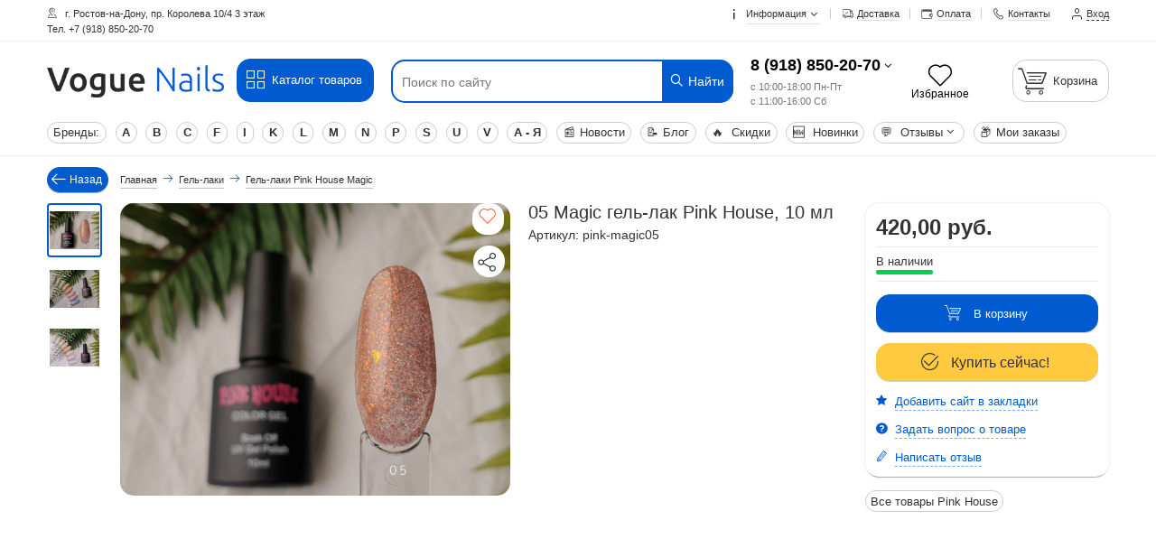

--- FILE ---
content_type: text/html; charset=utf-8
request_url: https://voguenail.ru/product/05-magic-gel-lak-pink-house-10-ml
body_size: 18936
content:
<!DOCTYPE html>
<html lang="ru" prefix="og: https://ogp.me/ns#" >
<head>
<meta http-equiv="Content-Type" content="text/html; charset=utf-8" />
<meta name="csrf_token" content="43c191f8804f6a118cb0f267d1e016dbaf163033d4f7b6e49a8b7a2bbb980322" /><meta name="viewport" content="width=device-width, initial-scale=1, minimum-scale=1"/>
<link rel="apple-touch-icon" sizes="180x180" href="/apple-touch-icon.png">
<link rel="shortcut icon" href="/favicon.ico"/>
<meta name="robots" content="index,follow"/>
<title>05 Magic гель-лак Pink House, 10 мл купить по цене 420,00 руб.</title><meta name="description" content="05 Magic гель-лак Pink House, 10 мл, описание, фото низкая цена! Все это в гель-лаки для ногтей и сопутствующие товары." /><meta name="keywords" content="05 Magic гель-лак Pink House, 10 мл" /><meta property="og:type" content="website"><meta property="og:title" content="05 Magic гель-лак Pink House, 10 мл"><meta property="og:description" content="05 Magic гель-лак Pink House, 10 мл, описание, фото низкая цена! Все это в гель-лаки для ногтей и сопутствующие товары."><meta property="og:image" content="https://voguenail.ru/images/product_images/info_images/8093_0.jpg"><meta property="og:url" content="https://voguenail.ru/product/05-magic-gel-lak-pink-house-10-ml"><meta property="og:site_name" content="гель-лаки для ногтей и сопутствующие товары">
<base href="https://voguenail.ru/" />
<link type="text/css" rel="stylesheet" href="min/?g=style_and_grid_393db7d,all_css_393db7d,main_page_css_393db7d" />

<link rel="canonical" href="https://voguenail.ru/product/05-magic-gel-lak-pink-house-10-ml" />
<link rel="alternate" type="application/rss+xml" title="Новости" href="https://voguenail.ru/rss2.php?feed=news" />
<link rel="alternate" type="application/rss+xml" title="Статьи" href="https://voguenail.ru/rss2.php?feed=articles" />
<link rel="alternate" type="application/rss+xml" title="Категории" href="https://voguenail.ru/rss2.php?feed=categories" />
<link rel="alternate" type="application/rss+xml" title="Новинки" href="https://voguenail.ru/rss2.php?feed=new_products&amp;limit=10" />
<link rel="alternate" type="application/rss+xml" title="Рекомендуемые товары" href="https://voguenail.ru/rss2.php?feed=featured&amp;limit=10" />
<link rel="alternate" type="application/rss+xml" title="Лидеры продаж" href="https://voguenail.ru/rss2.php?feed=best_sellers&amp;limit=10" />
<script defer src="min/?f=templates/nexshops/js/jquery_3.7.1.min.js"></script>
<!--[if lte IE 9]>
<script src="min/?f=templates/nexshops/js/jquery_12_4.min.js"></script>
<![endif]-->
<script>var skladConfig = {stock_check: true,attribute_stock_check: false,stock_allow_checkout: false,max_products_qty: 1000};var jsConfig = {daDataKey: "290fd0e541c30311287e3d08272ff2586a3f62b4",userLogged: 0,langPrefix: "",userPhone: "",ajaxUrl: "ns_ajax_actions.php",mql: window.matchMedia("(orientation: portrait)"),deviceType: "desktop"};var sw_array = [];window.dataLayer = window.dataLayer || [];if (jsConfig.deviceType === 'desktop' && screen.width < 768){document.querySelector('meta[name=viewport]').setAttribute('content', 'width=device-width, initial-scale=0.38, minimum-scale=0.38');}</script>
<!-- Global site tag (gtag.js) - Google Analytics -->
<script async src="https://www.googletagmanager.com/gtag/js?id=UA-59449703-2"></script>
<script>
  window.dataLayer = window.dataLayer || [];
  function gtag(){dataLayer.push(arguments);}
  gtag('js', new Date());

  gtag('config', 'UA-59449703-2');
</script>
<!-- Yandex.Metrika counter -->
<script>
   (function(m,e,t,r,i,k,a){m[i]=m[i]||function(){(m[i].a=m[i].a||[]).push(arguments)};
   m[i].l=1*new Date();k=e.createElement(t),a=e.getElementsByTagName(t)[0],k.async=1,k.src=r,a.parentNode.insertBefore(k,a)})
   (window, document, "script", "https://cdn.jsdelivr.net/npm/yandex-metrica-watch/tag.js", "ym");

   ym(29701695, "init", {
        id:29701695,
        clickmap:true,
        trackLinks:true,
        accurateTrackBounce:true,
        webvisor:true,
        trackHash:true,
        ecommerce:"dataLayer"
   });
</script>
<!-- /Yandex.Metrika counter -->

<script defer src="min/?g=module_events_js_393db7d"></script>
</head>
<body class="desktop_device">

<div id="all_page">
	<header id="header_wrap">
		


<div class="top-links-container">
    <div class="flex-container">
                    <div class="left_top_links">
                <div id="top_currency"></div>
                <div id="top_lang"></div>
                <p class="welcome-msg"><i class="icon-location"></i> г. Ростов-на-Дону, пр. Королева 10/4  3 этаж
</br>Тел. +7 (918) 850-20-70</p>
            </div>
                        <div class="top-links-area">
            <ul class="links top_links">
                <li class="first menu_item_parent top_link_parent">
                    <a href="info">
                        <i class="icon-info"></i>
                        <span class="caret">Информация <i class="icon-angle-down"></i></span>
                    </a>
                    <ul class="menu_item_parent_dropdown line_height_default menu_info_ul ns_color_text" >
                        <li class=""><a href="info/zakaz">Заказ</a></li>
<li class=""><a href="info/Oplata">Оплата</a></li>
<li class=""><a href="info/dostavka">Доставка</a></li>
<li class=""><a href="info/bezopasnost_magazina">Безопасность</a></li>
<li class=""><a href="info/nokopitelnye_skidki">Накопительные скидки</a></li>
<li class=""><a href="info/about_us">О нас</a></li>
<li class=""><a href="info/contact_us">Контакты</a></li>


                    </ul>
                </li>
                <li><a href="info/dostavka" title="Доставка"><i class="icon-truck"></i><span>Доставка</span></a></li>
                <li><a href="info/oplata" title="Оплата"><i class="icon-money"></i><span>Оплата</span></a></li>
                <li><a href="info/contact_us" title="Контакты"><i class="icon-phone"></i><span>Контакты</span></a></li>
                                                    <li class="first last "><a href="login.php" data-form="open_modal_ajax.php?modal=login_form" target="_blank" class="open_modal_ajax"><i class="icon-user"></i><span>Вход</span></a></li>
                            </ul>
        </div>
            </div>
</div>
<div class="menu_top_wrap">

<div class="header">
    <div class="flex-container">
                <a class="logo_link hide-on-mobile" href="/"><img class="img-responsive" src="images/nexoos/logo-vogue3.png" alt="гель-лаки для ногтей и сопутствующие товары" title="гель-лаки для ногтей и сопутствующие товары" /></a>
        <div class="btn_catalog_wrap">
            <div class="text-center">
                <a class="btn" href="/catalog">
                    <i class="icon-mode-grid"></i> Каталог товаров
                </a>
            </div>
            <div class="menu_item_parent_dropdown menu_item_mega_menu line_height_default mega_menu_scroll scroll_element style_mega_menu_top">
                <nav class="flex-container">
                                                                                                                                                                                                
                <div class="mega_menu_wrap clearfix"><ul class="mega_menu_top columns_3 level_0"><li ><div class='first_cat'><a href='catalog/acrygel-akrigel-voguenails-classic-20-ml' ><span>AcryGel акригель Voguenails Classic, 20 ml</span></a></div></li><li ><div class='first_cat'><a href='catalog/cosmoprofi' ><span>Cosmoprofi</span></a></div></li><li ><div class='first_cat'><a href='catalog/fashion-nails-slajdery' ><span>Fashion Nails Слайдеры</span></a></div></li><li ><div class='first_cat'><a href='catalog/ibdi-slajdery' ><span>IB_DI Слайдеры</span></a></div></li><li ><div class='first_cat'><a href='catalog/inki-kosmeticheskie-sredstva' ><span>INKI косметические средства</span></a></div></li><li ><div class='first_cat'><a href='catalog/slajder-like' ><span>Like Слайдеры</span></a></div></li><li ><div class='first_cat'><a href='catalog/polygel-vogue-nails' ><span>PolyGel Vogue Nails</span></a></div></li><li ><div class='first_cat'><a href='catalog/smart-master' ><span>SMART master</span></a></div></li><li ><div class='first_cat'><a href='catalog/slajdery-vogue-nails' ><span>Vogue Nails Ru Слайдеры</span></a></div></li><li ><div class='first_cat'><a href='catalog/bazy-klio-professional' ><span>Базы Klio professional</span></a></div></li><li ><div class='first_cat'><a href='catalog/vspomogatelnye-materialy' class=" parent_0"><span>Вспомогательные материалы</span></a></div><ul class="level_1"><li ><a href='catalog/dezinfekciya' >Дезинфекция</a></li><li ><a href='catalog/dlja-pedikjura-ot-vogue-nails' >Для педикюра от Vogue Nails</a></li><li ><a href='catalog/klej-dlja-straz' >Клей для страз</a></li><li ><a href='catalog/kremy-i-skraby-uhod-za-telom' class=" parent_1">Кремы и скрабы. Уход за телом</a><ul class="level_2"><li ><a href='catalog/krem-dlja-tela-vogue-nails-ru' >Крем для тела Vogue nails Ru</a></li><li ><a href='catalog/krema-dlja-nog-vogue-nails-ru' >Кремы для ног Vogue Nails Ru</a></li><li ><a href='catalog/krema-dlja-ruk-klio-professional' >Кремы для рук Klio Professional</a></li><li ><a href='catalog/krema-dlja-ruk-vogue-nails-ru' >Кремы для рук Vogue Nails Ru</a></li></ul></li><li ><a href='catalog/manikjurnye-palochki' >Маникюрные палочки</a></li><li ><a href='catalog/pudra-akrilovaja' >Пудра акриловая</a></li><li ><a href='catalog/rashodnye-materialy' >Расходные материалы</a></li><li ><a href='catalog/phrezy-bory-nasadki-dlja-apparatnogo-manikjura-i-pedikjura' >Фрезы, боры, насадки</a></li><li ><a href='catalog/gelevaja-sistema-voguenails' >Гелевая система Vogue Nails</a></li><li ><a href='catalog/maslo-dlja-kutikuly' >Масло для кутикулы</a></li><li ><a href='catalog/pilochki' class=" parent_1">Пилки и магниты</a><ul class="level_2"><li ><a href='catalog/baph' >Баф</a></li><li ><a href='catalog/baphy-pink-house' >Бафы и пилки Pink House</a></li><li ><a href='catalog/pilki' >Пилки</a></li><li ><a href='catalog/smennye-pilki-phajly' >Сменные пилки-файлы</a></li></ul></li></ul></li><li ><div class='first_cat'><a href='catalog/vtirki' ><span>Втирки</span></a></div></li><li ><div class='first_cat'><a href='catalog/geli-alta-nivelo' ><span>Гели Alta Nivelo</span></a></div></li><li ><div class='first_cat'><a href='catalog/geli-build-klio-professional' ><span>Гели BUILD Klio Professional</span></a></div></li><li ><div class='first_cat'><a href='catalog/geli-kamufliruyuschie-pink-house' ><span>Гели камуфлирующие Pink House</span></a></div></li><li ><div class='first_cat'><a href='catalog/geli-skulpturnye-voguenails' ><span>Гели скульптурные VOGUENAILS</span></a></div></li><li ><div class='first_cat'><a href='catalog/geli-zhele-klio-professional' ><span>Гели-желе Klio Professional</span></a></div></li><li ><div class='first_cat'><a href='catalog/gel-house-domik-pink-house-30-gr' ><span>Гель HOUSE домик Pink House, 30 гр</span></a></div></li><li ><div class='first_cat'><a href='catalog/gel-influence-pink-house' ><span>Гель Influence Pink House</span></a></div></li><li ><div class='first_cat'><a href='catalog/gel-iron-klio-professional' ><span>Гель Iron Klio professional</span></a></div></li><li ><div class='first_cat'><a href='catalog/gel-unique-gel-klio-professional' ><span>Гель Unique Gel Klio Professional</span></a></div></li><li ><div class='first_cat'><a href='catalog/gel-vanilla-tobacco-pink-house' ><span>Гель vanilla@tobacco Pink House</span></a></div></li><li ><div class='first_cat'><a href='catalog/gel-vanilla-tobacco-pink-house' ><span>Гель vanilla@tobacco Pink House</span></a></div></li><li ><div class='first_cat'><a href='catalog/gel-vanilla-tobacco-pink-house' ><span>Гель vanilla@tobacco Pink House</span></a></div></li><li ><div class='first_cat'><a href='catalog/gel-kalipso-pink-house-30-gr' ><span>Гель Калипсо Pink House</span></a></div></li><li ><div class='first_cat'><a href='catalog/gel-s-suhocvetami-pink-house' ><span>Гель с сухоцветами Pink House</span></a></div></li><li ><div class='first_cat'><a href='catalog/gel-kraska-metallic-zhidkiy-metall' ><span>Гель-краска Metallic "Жидкий металл"</span></a></div></li><li ><div class='first_cat'><a href='catalog/gel-kraski-klio-professional' ><span>Гель-краски Klio Professional</span></a></div></li><li class="active"><div class='first_cat'><a href='catalog/gel-laki-all' class=" parent_0"><span>Гель-лаки</span></a></div><ul class="level_1"><li ><a href='catalog/gel-s-suhocvetami-klio-professional' >Гель с сухоцветами Klio Professional</a></li><li ><a href='catalog/gel-laki-alta-nivelo' >Гель-лаки Alta Nivelo</a></li><li ><a href='catalog/gel-laki-klio' >Гель-лаки Klio</a></li><li ><a href='catalog/gel-laki-klio-caprice' >Гель-лаки Klio Caprice</a></li><li ><a href='catalog/gel-laki-klio-estet' >Гель-лаки Klio Estet</a></li><li ><a href='catalog/gel-laki-klio-french-collection' >Гель-лаки Klio French Collection</a></li><li ><a href='catalog/gel-laki-klio-gala-gel' >Гель-лаки Klio Gala gel</a></li><li ><a href='catalog/gel-laki-klio-marshmallow' >Гель-лаки Klio Marshmallow</a></li><li ><a href='catalog/gel-laki-klio-professional-beauty-time' >Гель-лаки Klio Professional Beauty Time</a></li><li ><a href='catalog/gel-laki-klio-professional-kapsulnaja-kollekcija' >Гель-лаки Klio Professional Капсульная коллекция</a></li><li ><a href='catalog/gel-laki-klio-red-collection' >Гель-лаки Klio Red collection</a></li><li ><a href='catalog/gel-laki-klio-starry-sky-5-gr' >Гель-лаки Klio Starry Sky, 5 гр</a></li><li ><a href='catalog/gel-laki-klio-trend-collection' >Гель-лаки Klio Trend Collection</a></li><li ><a href='catalog/gel-laki-lakshery' >Гель-лаки Lakshery</a></li><li ><a href='catalog/gel-laki-nailfactor-' >Гель-лаки N F</a></li><li ><a href='catalog/gel-laki-only-pafoss' >Гель-лаки Only Pafoss</a></li><li ><a href='catalog/gel-laki-parfum-pink-house' >Гель-лаки Parfum Pink House</a></li><li ><a href='catalog/gel-laki-pink-house-aqua-cat-koshachiy-glaaz-10-ml' >Гель-лаки Pink House Aqua cat кошачий глаз, 10 мл</a></li><li ><a href='catalog/gel-laka-pink-house-casual-frost' >Гель-лаки Pink House Casual Frost</a></li><li ><a href='catalog/gel-lak-pink-house-dark-cat' >Гель-лаки Pink House Dark cat</a></li><li ><a href='catalog/gel-laki-pink-house-drama-queen-krasnaya-koshka-10-ml' >Гель-лаки Pink House Drama Queen "Красная кошка", 10 мл</a></li><li class="active"><a href='catalog/gel-laki-pink-house-magic' >Гель-лаки Pink House Magic</a></li><li ><a href='catalog/gel-laki-pink-house-sphinx' >Гель-лаки Pink House Sphinx</a></li><li ><a href='catalog/gel-laki-pink-house-atlasnaya-koshka-atlas-cat-10-ml' >Гель-лаки Pink House Атласная кошка Atlas cat, 10 мл</a></li><li ><a href='catalog/gel-laki-pink-house-lesnaya-koshka-10-ml' >Гель-лаки Pink House Лесная кошка, 10 мл</a></li><li ><a href='catalog/gel-laki-pink-house-metallicheskaya-koshka-metal-cat-10-ml' >Гель-лаки Pink House Металлическая кошка Metal cat, 10 мл</a></li><li ><a href='catalog/gel-laki-pink-house-murka-cat-krasnyy-koshachiy-glaz-10-ml' >Гель-лаки Pink House Мурка cat красный кошачий глаз, 10 мл</a></li><li ><a href='catalog/gel-laki-pink-house-neonovyy-koshachiy-glaz-neon-cat-10-ml' >Гель-лаки Pink House Неоновый кошачий глаз Neon Cat, 10 мл</a></li><li ><a href='catalog/gel-laki-pink-house-prizrachnaya-koshka-10-ml' >Гель-лаки Pink House Призрачная кошка, 10 мл</a></li><li ><a href='catalog/gel-laki-pink-house-s-shimmerom-nezhenka' >Гель-лаки Pink House с шиммером Неженка</a></li><li ><a href='catalog/gel-laki-pink-house-s-shimmerom-gold-mini-8-ml' >Гель-лаки Pink House с шиммером, Gold Mini, 8 мл</a></li><li ><a href='catalog/gel-laki-pink-house-shokoladnaya-koshka-choco-cat-10-ml' >Гель-лаки Pink House Шоколадная кошка Choco cat, 10 мл</a></li><li ><a href='catalog/gel-laki-uno' >Гель-лаки UNO</a></li><li ><a href='catalog/gel-laki-uno-odnofaznyy-gel-lak-pedicure-line' >Гель-лаки UNO однофазный гель-лак Pedicure Line</a></li><li ><a href='catalog/gel-laki-zhidkaya-folga-alta-nivelo' >Гель-лаки жидкая фольга Alta Nivelo</a></li><li ><a href='catalog/svetootrazhayuschie-gel-laki-galaxy-alta-nivelo' >Светоотражающие гель-лаки Galaxy Alta Nivelo</a></li><li ><a href='catalog/svetootrazhajuschie-gel-laki-klio-professional' >Светоотражающие гель-лаки Klio Professional</a></li><li ><a href='catalog/svetootrazhayuschie-gel-laki-pink-house' >Светоотражающие гель-лаки Pink House</a></li><li ><a href='catalog/svetootrazhayuschie-gel-laki-uno-lux-cat-s-eye-reflection' >Светоотражающие гель-лаки UNO LUX, Cat's Eye Reflection</a></li></ul></li><li ><div class='first_cat'><a href='catalog/gel-laki-cosmoprofi' class=" parent_0"><span>Гель-лаки Cosmoprofi</span></a></div><ul class="level_1"><li ><a href='catalog/gel-laki-cosmoprofi-polar-glow' >Гель лаки Cosmoprofi Polar Glow</a></li></ul></li><li ><div class='first_cat'><a href='catalog/gel-laki' class=" parent_0"><span>Гель-лаки Vogue Nails</span></a></div><ul class="level_1"><li ><a href='catalog/90-e-' >90-е</a></li><li ><a href='catalog/-cirque-du-soleil' >Cirque du Soleil</a></li><li ><a href='catalog/color-2022' >Color 2022</a></li><li ><a href='catalog/disney' >Disney</a></li><li ><a href='catalog/flowers-gel-mix' >Flowers gel Mix</a></li><li ><a href='catalog/gold--silver' >Gold & Silver</a></li><li ><a href='catalog/gold-collection' >Gold Collection</a></li><li ><a href='catalog/hashtag' >Hashtag</a></li><li ><a href='catalog/high-fashion' >High Fashion</a></li><li ><a href='catalog/high-fashion-3-0' >High fashion 3.0</a></li><li ><a href='catalog/hollywood' >Hollywood</a></li><li ><a href='catalog/kitty' >Kitty</a></li><li ><a href='catalog/limited-edition' >LIMITED EDITION</a></li><li ><a href='catalog/little-pony' >Little Pony</a></li><li ><a href='catalog/love-your-body' >LOVE YOUR BODY</a></li><li ><a href='catalog/merry-christmas' >Merry Christmas</a></li><li ><a href='catalog/neon-vitrazh' >Neon витраж</a></li><li ><a href='catalog/new-collection' >New COLLECTION</a></li><li ><a href='catalog/nuts' >NUTS</a></li><li ><a href='catalog/premium' >Premium</a></li><li ><a href='catalog/raining-man' >Raining man</a></li><li ><a href='catalog/sweet-coiiection' >Sweet Collection</a></li><li ><a href='catalog/v-nails-v-bolshom-gorode' >V nails в большом городе</a></li><li ><a href='catalog/weekend' >Weekend</a></li><li ><a href='catalog/winx' >Winx</a></li><li ><a href='catalog/amerikanskaja-mechta' >Американская мечта</a></li><li ><a href='catalog/barbi' >Барби</a></li><li ><a href='catalog/barbi-stil' >Барби стиль</a></li><li ><a href='catalog/bogini-koshachij-glaz-9d' >Богини Кошачий глаз 9D</a></li><li ><a href='catalog/v-ritme-tanca' >В ритме танца</a></li><li ><a href='catalog/vanilnaja-istorija' >Ванильная история</a></li><li ><a href='catalog/veselaja-nochka' >Веселая ночка</a></li><li ><a href='catalog/vecher-v-parizhe' >Вечер в Париже</a></li><li ><a href='catalog/vitrazhi-vnails-10-ml' >Витражи VNails, 10 мл</a></li><li ><a href='catalog/vitrszhi' >Витражные гель лаки</a></li><li ><a href='catalog/vkus-vina' >Вкус вина</a></li><li ><a href='catalog/vkusnoe-puteshestvie' >Вкусное путешествие</a></li><li ><a href='catalog/vokrug-sveta' >Вокруг света</a></li><li ><a href='catalog/volshebnaja-noch' >Волшебная ночь</a></li><li ><a href='catalog/glyancevyy-zhurnal' >Глянцевый журнал</a></li><li ><a href='catalog/devichnik' >Девичник</a></li><li ><a href='catalog/den-svjatogo-valentina' >День Святого Валентина</a></li><li ><a href='catalog/dragocennaja_shkatulka' >Драгоценная шкатулка</a></li><li ><a href='catalog/zagadochnyj_kosmos' >Загадочный космос</a></li><li ><a href='catalog/znaki-zodiaka' >Знаки зодиака</a></li><li ><a href='catalog/zolotoe_iskushenie' >Золотое искушение</a></li><li ><a href='catalog/izyskannyj-vecher' >Изысканный вечер</a></li><li ><a href='catalog/italjanskie-deserty' >Итальянские десерты</a></li><li ><a href='catalog/klassika' >Классика</a></li><li ><a href='catalog/kniga-zaklinanij' >Книга заклинаний</a></li><li ><a href='catalog/konkurs-krasoty' >Конкурс красоты</a></li><li ><a href='catalog/krasnye-ottenki' >Красные оттенки</a></li><li ><a href='catalog/muzhskoy-vayb' >Мужской Вайб</a></li><li ><a href='catalog/muzyka-nochnogo-goroda' >Музыка ночного города</a></li><li ><a href='catalog/mulen-ruzh' >Мулен Руж</a></li><li ><a href='catalog/najtpati' >Найтпати</a></li><li ><a href='catalog/nedelja-vysokoj-mody' >Неделя высокой моды</a></li><li ><a href='catalog/nezhnye-chuvstva' >Нежные чувства</a></li><li ><a href='catalog/neonovaya-vecherinka' >Неоновая вечеринка</a></li><li ><a href='catalog/novogodnie-filmy' >Новогодние фильмы</a></li><li ><a href='catalog/novogodnij-bal' >Новогодний бал</a></li><li ><a href='catalog/novye-mgnovenija-ljubvi' >Новые мгновения любви</a></li><li ><a href='catalog/nochnaja-illjuminacija' >Ночная иллюминация</a></li><li ><a href='catalog/noch-v-las-vegase' >Ночь в Лас-Вегасе</a></li><li ><a href='catalog/osennij-vals' >Осенний вальс</a></li><li ><a href='catalog/osen-v-nju-jorke' >Осень в Нью Йорке</a></li><li ><a href='catalog/otdyh-pod-palmami' >Отдых под пальмами</a></li><li ><a href='catalog/ottenki-vesny' >Оттенки весны</a></li><li ><a href='catalog/palchiki-oblizhesh' >Пальчики оближешь</a></li><li ><a href='catalog/penie-ptic' >Пение птиц</a></li><li ><a href='catalog/perlamutr' >Перламутр</a></li><li ><a href='catalog/pizhamnaja-vecherinka' >Пижамная вечеринка</a></li><li ><a href='catalog/termo' >Поездка в альпы</a></li><li ><a href='catalog/priglushennaja-pastel' >Приглушенная пастель</a></li><li ><a href='catalog/princesski' >Принцесски</a></li><li ><a href='catalog/roskoshnyy-otdyh' >Роскошный отдых</a></li><li ><a href='catalog/roskosh_bogini' >Роскошь богини</a></li><li ><a href='catalog/rusalki' >Русалки</a></li><li ><a href='catalog/severnaja-skazka' >Северная Сказка</a></li><li ><a href='catalog/sinie' >Синие</a></li><li ><a href='catalog/sijaj-svetootrazhajuschie-gel-laki' >Сияй  светоотражающие гель-лаки</a></li><li ><a href='catalog/sijanie' >Сияние</a></li><li ><a href='catalog/skazochnyj-mir' >Сказочный мир</a></li><li ><a href='catalog/sladkaya-osen' >Сладкая осень</a></li><li ><a href='catalog/sladkie-minuty' >Сладкие минуты</a></li><li ><a href='catalog/smuzi' >Смузи</a></li><li ><a href='catalog/sozvezdie' >Созвездие</a></li><li ><a href='catalog/sokrovischa-egipta' >Сокровища Египта</a></li><li ><a href='catalog/strana-voshodyaschego-solnca' >Страна восходящего солнца</a></li><li ><a href='catalog/schastlivyj_den' >Счастливый день</a></li><li ><a href='catalog/tajna-imeni' >Тайна имени</a></li><li ><a href='catalog/phruktovoe-leto' >Фруктовое лето</a></li><li ><a href='catalog/hameleony' >Хамелеоны</a></li></ul></li><li ><div class='first_cat'><a href='catalog/svetootrazhayuschie-gel-laki-v-assortimente' ><span>Гель-лаки светоотражающие в ассортименте</span></a></div></li><li ><div class='first_cat'><a href='catalog/gel-slyuda-elite-klio-professional' ><span>Гель-слюда Elite Klio Professional</span></a></div></li><li ><div class='first_cat'><a href='catalog/dizajn' class=" parent_0"><span>Дизайн</span></a></div><ul class="level_1"><li ><a href='catalog/4d-plastilin-vogue-nails-ru' >4D Пластилин Vogue Nails Ru</a></li><li ><a href='catalog/bitoe-steklo' >Битое стекло</a></li><li ><a href='catalog/vtirki-vogue-nails' >Втирки Vogue Nails</a></li><li ><a href='catalog/gel-kraska-dlja-stempinga-vogue-nail-ru' >Гель-краска для стемпинга Vogue Nail Ru</a></li><li ><a href='catalog/gel-kraski-neonovye-klio-professional-5-gr' >Гель-краски неоновые Klio Professional, 5 гр</a></li><li ><a href='catalog/gel-kraski-neonovye-klio-professional-5-gr' >Гель-краски неоновые Klio Professional, 5 гр</a></li><li ><a href='catalog/gibkie-silikonovye-poloski-vogue-nails-ru' >Гибкие силиконовые полоски Vogue Nails Ru</a></li><li ><a href='catalog/glittery-kloio-professional' >Глиттеры Klio Professional</a></li><li ><a href='catalog/kisti-vogue-nails-ru' >Кисти Vogue Nails RU</a></li><li ><a href='catalog/marmelad-dlja-dizajna' >Мармелад для дизайна</a></li><li ><a href='catalog/trapharety' >Трафареты</a></li><li ><a href='catalog/pholga-vogue-nails-ru' >Фольга Vogue Nails Ru</a></li><li ><a href='catalog/gel-kraski' class=" parent_1">Гель-краски, пасты, пластилин</a><ul class="level_2"><li ><a href='catalog/gel-s-hlopjami-vogue-nails' >Гель с хлопьями Vogue Nails</a></li><li ><a href='catalog/gel-krasky' >Гель-краски</a></li><li ><a href='catalog/pasty' >Пасты</a></li><li ><a href='catalog/pautinka-gel-pasta' >Паутинка гель паста</a></li><li ><a href='catalog/plastilin' >Пластилин</a></li></ul></li></ul></li><li ><div class='first_cat'><a href='catalog/zhidkiy-poligel-alta-nivelo' ><span>Жидкий полигель Alta Nivelo</span></a></div></li><li ><div class='first_cat'><a href='catalog/zhidkiy-fotoshop' ><span>Жидкий фотошоп</span></a></div></li><li ><div class='first_cat'><a href='catalog/instrumenty-klio-professional' ><span>Инструменты Klio professional</span></a></div></li><li ><div class='first_cat'><a href='catalog/korrektor-' ><span>Корректор</span></a></div></li><li ><div class='first_cat'><a href='catalog/laki-dlya-nogtey-alta-nivelo' ><span>Лаки для ногтей Alta Nivelo</span></a></div></li><li ><div class='first_cat'><a href='catalog/novogodnie-slaydery' ><span>Новогодние слайдеры</span></a></div></li><li ><div class='first_cat'><a href='catalog/slajdery' ><span>Слайдеры</span></a></div></li><li ><div class='first_cat'><a href='catalog/slaydery-3d' ><span>Слайдеры 3D</span></a></div></li><li ><div class='first_cat'><a href='catalog/slajdery-lakshery' ><span>Слайдеры ЛакSHery</span></a></div></li><li ><div class='first_cat'><a href='catalog/stemping-klio-professional' ><span>Стемпинг Klio professional</span></a></div></li><li ><div class='first_cat'><a href='catalog/stemping-lakshery' class=" parent_0"><span>Стемпинг ЛакSHERY</span></a></div><ul class="level_1"><li ><a href='catalog/kraska-dlja-stempinga-lakshery' >Краска для стемпинга ЛакSHERY</a></li><li ><a href='catalog/lak-dlja-stempinga-lakshery' >Лак для стемпинга Lakshery</a></li><li ><a href='catalog/plastiny-dlja-stempinga-lakshery' >Пластины для стемпинга ЛакSHERY</a></li><li ><a href='catalog/roliki-dlja-ochistki-shtampa' >Ролики для очистки штампа</a></li><li ><a href='catalog/top-lakshery' >Топ Lakshery</a></li><li ><a href='catalog/shtamp-dlja-stempinga' >Штамп для стемпинга</a></li></ul></li><li ><div class='first_cat'><a href='catalog/toniki-vogue-nails-ru' ><span>Тоники Vogue Nails Ru</span></a></div></li><li ><div class='first_cat'><a href='catalog/bazy-i-topy-klio-professional' ><span>Топы Klio professional</span></a></div></li><li ><div class='first_cat'><a href='catalog/baza-top-phinish' class=" parent_0"><span>База-Топ-Финиш</span></a></div><ul class="level_1"><li ><a href='catalog/baza-i-top-alta-nivelo' >База и топ Alta Nivelo</a></li><li ><a href='catalog/baza-i-top-nail-factor' >База и Топ N F</a></li><li ><a href='catalog/bazy-i-topy--ot-vogue-nails-ru' class=" parent_1">Базы и топы  от Vogue Nails Ru</a><ul class="level_2"><li ><a href='catalog/baby-base' >Baby Base</a></li><li ><a href='catalog/candy' >Candy base</a></li><li ><a href='catalog/cosmo-base' >Cosmo Base</a></li><li ><a href='catalog/cover-strong-base-vogue-nails' >Cover Strong Base Vogue Nails</a></li><li ><a href='catalog/ice-base-vogue-nails' >ICE Base Vogue Nails</a></li><li ><a href='catalog/lollopop-base' >Lollopop Base</a></li><li ><a href='catalog/neon-base' >Neon Base</a></li><li ><a href='catalog/-sweety-base' >SWEETY BASE</a></li><li ><a href='catalog/bazy-svetootrazhajuschie-limited' >Базы светоотражающие LIMITED</a></li><li ><a href='catalog/prozrachnye-bazy-vogue-nails-' >Прозрачные базы Vogue Nails</a></li><li ><a href='catalog/termo-bazy-thermo-base' >Термо Базы THERMO BASE</a></li><li ><a href='catalog/phinishnye-pokrytija-vogue-nails' >Финишные покрытия Vogue Nails</a></li></ul></li><li ><a href='catalog/bazy-i-topy-pink-house' >Базы и топы Pink House</a></li><li ><a href='catalog/bazy-i-topy-uno' >Базы и топы Uno</a></li><li ><a href='catalog/bazy-topy-akrilatiki-cosmoprofi' >Базы, топы, акрилатики Cosmoprofi</a></li><li ><a href='catalog/vspomogatelnye-zhidkosti' >Вспомогательные жидкости</a></li></ul></li></ul></div>

                </nav>
            </div>
        </div>
                        
        <div class="search-area">
                        <form name="search_form" id="search_form" action="https://voguenail.ru/advanced_search_result.php" >
                                <input id="search"  required="required"
                       type="text" name="keywords" class="input-text search_top"
                       placeholder="Поиск по сайту"
                       aria-label="Поиск по сайту" autocapitalize="off" autocomplete="off" autocorrect="off" spellcheck="false"
                       value=""
                >
		        <button type="reset" title="Нажмите крестик чтобы отчистить поле"><i class="icon-cancel"></i></button>
                <button type="submit" title="Найти" aria-label="Найти" class="button_search"><i class="icon-search"></i> Найти</button>
                <div id="search_autocomplete" class="search-autocomplete"  style="display: none;">
                    <div id="scroll_search_wrap" class="scroll_element">
                        <div id="content_search_autocomplete"></div>
                    </div>
                </div>
                <div class="clearfix"></div>
            </form>
        </div>

                    <div id="head_tel_block">
                <div class="ht_wrap menu_item_parent top_link_parent">
                    <a href="tel:8-(918)-850-20-70">8 (918) 850-20-70</a> <i class="icon-angle-down"></i>
                    <div class="ht_work">с 10:00-18:00 Пн-Пт<br>с 11:00-16:00 Сб </div>
                    <div id="text_contacts_menu" class="menu_item_parent_dropdown ns_color_text">
                        <p><span style="color: #993300;"><strong>8 (918) 850-20-70</strong>&nbsp;</span>- Viber, WhatsApp</p>

<hr />
<p><a href="mailto:info@voguenail.ru" target="_blank">info@voguenail.ru</a>&nbsp;- почта</p>

                        <hr>
                        
<b>Мы в соц. сетях:</b> <br>
<div class="soc_items soc_items_top">
            <a href="https://dzen.ru/id/6568f7a703c08a59f169befb" target="_blank" rel="noopener" class="soc_item_dzen" aria-label="dzen"><i class="soc icon-dzen"></i></a>
            <a href="https://vk.com/voguenailyug" target="_blank" rel="noopener" class="soc_item_vk" aria-label="vk"><i class="soc icon-vk"></i></a>
            <a href="https://t.me/voguenail_yug1" target="_blank" rel="noopener" class="soc_item_telegram" aria-label="telegram"><i class="soc icon-telegram"></i></a>
    </div>
<div class="clearfix"></div>

                                                <div class="open_modal_ajax reverse_call_link btn btn_100" data-form="open_modal_ajax.php?modal=reverse_call"><i class="icon-phone"></i><span>Заказать звонок</span></div>
                    </div>
                </div>
            </div>
                                        <a class="header_favorite" rel="nofollow" title="Перейти к избранным товарам" href="/favorite.php">
                    <i class="icon-favorite"></i>
                    <div class="text">Избранное</div>
                    
                                                    <div class="favorite_product_count circle_count hides">0</div>
                                            
                </a>
                    <div class="cart-area">
            <div class="header_cart menu_item_cart">
                
<div class="shopping_cart_box">
    <div class="divShoppingCart mini-cart">
        <a href="/shopping_cart.php" class="mc_link" aria-label="Корзина">
            <div class="mc_icon">
                <i class="icon-cart"></i>
            </div>
            <div class="mc_info">
                <div class="mc_text">Корзина</div>
                <div class="mc_total"></div>
            </div>
        </a>
    </div>
</div>
            </div>
        </div>
            </div>
</div>

</div>


<div class="submenu_top_wrap hide-on-mobile">
<nav class="flex-container">
<ul class="submenu_top_ul">
    <li><a class="sm_item" href="/brand">Бренды:</a></li>
<li class="menu_item_parent brand_top_item top_link_parent">
    <span class="sm_item">A </span>
    <ul class="menu_item_parent_dropdown brand_top_ul columns_2">
            <li><a class="brand_top_link" href="brand/alta-nivelo">
                    Alta Nivelo</a></li>
            <li><a class="brand_top_link" href="brand/atis">
                    ATIS</a></li>
        </ul>
</li>
<li class="menu_item_parent brand_top_item top_link_parent">
    <span class="sm_item">B </span>
    <ul class="menu_item_parent_dropdown brand_top_ul">
            <li><a class="brand_top_link" href="brand/beatrice">
                    Beatrice</a></li>
        </ul>
</li>
<li class="menu_item_parent brand_top_item top_link_parent">
    <span class="sm_item">C </span>
    <ul class="menu_item_parent_dropdown brand_top_ul">
            <li><a class="brand_top_link" href="brand/cosmoprofi">
                    Cosmoprofi</a></li>
        </ul>
</li>
<li class="menu_item_parent brand_top_item top_link_parent">
    <span class="sm_item">F </span>
    <ul class="menu_item_parent_dropdown brand_top_ul">
            <li><a class="brand_top_link" href="brand/fashion-nails">
                    Fashion nails</a></li>
        </ul>
</li>
<li class="menu_item_parent brand_top_item top_link_parent">
    <span class="sm_item">I </span>
    <ul class="menu_item_parent_dropdown brand_top_ul columns_2">
            <li><a class="brand_top_link" href="brand/ibdi-nails">
                    IB.DI Nails</a></li>
            <li><a class="brand_top_link" href="brand/inki">
                    INKI</a></li>
        </ul>
</li>
<li class="menu_item_parent brand_top_item top_link_parent">
    <span class="sm_item">K </span>
    <ul class="menu_item_parent_dropdown brand_top_ul">
            <li><a class="brand_top_link" href="brand/klio-professional">
                    KLIO professional</a></li>
        </ul>
</li>
<li class="menu_item_parent brand_top_item top_link_parent">
    <span class="sm_item">L </span>
    <ul class="menu_item_parent_dropdown brand_top_ul">
            <li><a class="brand_top_link" href="brand/lakshery">
                    LakShery</a></li>
        </ul>
</li>
<li class="menu_item_parent brand_top_item top_link_parent">
    <span class="sm_item">M </span>
    <ul class="menu_item_parent_dropdown brand_top_ul">
            <li><a class="brand_top_link" href="brand/mixdesign">
                    MixDesign</a></li>
        </ul>
</li>
<li class="menu_item_parent brand_top_item top_link_parent">
    <span class="sm_item">N </span>
    <ul class="menu_item_parent_dropdown brand_top_ul columns_2">
            <li><a class="brand_top_link" href="brand/n-f">
                    N F</a></li>
            <li><a class="brand_top_link" href="brand/nail-factor">
                    Nail Factor</a></li>
        </ul>
</li>
<li class="menu_item_parent brand_top_item top_link_parent">
    <span class="sm_item">P </span>
    <ul class="menu_item_parent_dropdown brand_top_ul">
            <li><a class="brand_top_link" href="brand/pink-house">
                    Pink House</a></li>
        </ul>
</li>
<li class="menu_item_parent brand_top_item top_link_parent">
    <span class="sm_item">S </span>
    <ul class="menu_item_parent_dropdown brand_top_ul">
            <li><a class="brand_top_link" href="brand/smart-master">
                    Smart master</a></li>
        </ul>
</li>
<li class="menu_item_parent brand_top_item top_link_parent">
    <span class="sm_item">U </span>
    <ul class="menu_item_parent_dropdown brand_top_ul">
            <li><a class="brand_top_link" href="brand/uno">
                    UNO</a></li>
        </ul>
</li>
<li class="menu_item_parent brand_top_item top_link_parent">
    <span class="sm_item">V </span>
    <ul class="menu_item_parent_dropdown brand_top_ul">
            <li><a class="brand_top_link" href="brand/vogue-nails">
                    Vogue Nails</a></li>
        </ul>
</li>
<li class="menu_item_parent brand_top_item top_link_parent">
    <span class="sm_item">А - Я </span>
    <ul class="menu_item_parent_dropdown brand_top_ul">
            <li><a class="brand_top_link" href="brand/bozon">
                    Бозон</a></li>
        </ul>
</li>

    <li><a class="sm_item" href="news"><i class="sm_icon">📰</i>Новости</a></li>
    <li><a class="sm_item" href="blog"><i class="sm_icon">📝</i>Блог</a></li>
        <li><a class="sm_item" href="specials.php"><i class="sm_icon">🔥</i> Скидки</a></li>
    <li><a class="sm_item" href="products_new.php"><i class="sm_icon">🆕</i> Новинки</a></li>


    <li class="menu_item_parent top_link_parent">
        <div class="sm_item">
            <i class="sm_icon">💬</i>
            <span class="caret">Отзывы <i class="icon-angle-down"></i></span>
        </div>
        <ul class="menu_item_parent_dropdown line_height_default menu_info_ul" >
            <li class=""><a href="/reviews.php"><i class="sm_icon">🛍️</i>Отзывы о товарах</a></li>
            <li class=""><a href="/site_reviews.php"><i class="sm_icon">🏪</i>Отзывы о магазине</a></li>
        </ul>
    </li>
    <li><a class="sm_item" href="/account.php" title="Мои заказы"><i class="sm_icon">📦</i>Мои заказы</a></li>
                        </ul>
</nav>
</div>
<div id="bb_h"></div>	</header>
	<div class="bg_all">

			
<div id="breadcrumbs_wrap" data-path="Гель-лаки/Гель-лаки Pink House Magic" >
    <div class="grid-container">
        <div id="breadcrumbs" class="breadcrumbs crumbs_count_3" itemscope="" itemtype="http://schema.org/BreadcrumbList">
                            <div id="go_back" title="Вернуться назад" onclick="history.go(-1); return false;">
                    <div class="btn">&nbsp;<i class="icon-left"></i> &nbsp;Назад&nbsp;</div>
                </div>
                        <a  href="https://voguenail.ru/">Главная</a> <i class="icon-right"></i> <span  itemprop="itemListElement" itemscope="" itemtype="http://schema.org/ListItem"><a itemprop="item" href="https://voguenail.ru/catalog/gel-laki-all"><span itemprop="name">Гель-лаки</span></a><meta itemprop="position" content="1" /> </span><span > <i class="icon-right"></i> </span><span  itemprop="itemListElement" itemscope="" itemtype="http://schema.org/ListItem"><a itemprop="item" href="https://voguenail.ru/catalog/gel-laki-pink-house-magic"><span itemprop="name">Гель-лаки Pink House Magic</span></a><meta itemprop="position" content="2" /> </span>
        </div>
    </div>
</div>			<div class="main_content_wrap bg_content">
		<div class="grid-container">
			<div class="content_product">
				
<div itemscope itemtype="http://schema.org/Product">
		<div id="product_scroll_wrap">
		<div class="product_page_right_block">
			<form name="cart_quantity" id="cart_quantity" action="https://voguenail.ru/product/05-magic-gel-lak-pink-house-10-ml?language=ru&action=add_product" method="post" onsubmit="doAddProduct($(this)); return false;" class="form-inline">
			<div id="pp_center">
								<div class="product_name_wrap_mobile">
					<h1 itemprop="name">05 Magic гель-лак Pink House, 10 мл</h1>
					<div class="clearfix"></div>
				</div>
				<div class="product_page_top_rew">
					<div class="prod_model">
						Артикул: pink-magic05
																	</div>
				</div>
								
				
								<div id="product_short_desc_wrap" class="desc_open">
																			</div>
							</div>

			<div id="pp_price">
				<div id="pp_price_scroll">
				<div class="pp_price_wrap">
																<div class="product_price " itemprop="offers" itemscope itemtype="http://schema.org/Offer">
							<div class="price"><span class="dynamic_all_price" data-price="420">  420,00 руб.</span></div>
							<meta itemprop="price" content="420">
							<meta itemprop="priceValidUntil" content="2027-01-20" />
							<meta itemprop="priceCurrency" content="RUB">
							<link itemprop="availability" href="http://schema.org/InStock" />							<link itemprop="url" href="https://voguenail.ru/product/05-magic-gel-lak-pink-house-10-ml">
																													<div class="price_per_one_info"><hr>Цена за единицу - <b>  420,00 руб.</b></div>
													</div>
						<hr>
															
                        <div class="nl_wrap">
                <div class="nl_text">В наличии</div>
                <div class="nl in_stock"></div>
            </div>
            
					<hr>					<div class="clearfix"></div>
					<div class="product_page_wrap_buy">
						<input type="hidden" name="products_id" value="8093">
																					<input type="hidden" data-step="1" data-id="8093" data-min="1"  data-qty="10" name="products_qty" aria-label="Количество" id="products_qty" value="1" size="3">
								<button id="add_to_cart" data-step="1" data-id="8093" data-attr="0" type="submit" class="btn btn_100"><i class="icon-cart"></i> В корзину</button>
																						<button type="button" class="one_click_nexoos_but one_click_style_1 btn btn_100"  data-img="images/product_images/info_images/8093_0.jpg" data-name="05 Magic гель-лак Pink House, 10 мл" data-id="8093" data-price="&lt;span class=&quot;dynamic_all_price&quot; data-price=&quot;420&quot;&gt;  420,00 руб.&lt;/span&gt;"><i class="icon-one-click"></i> Купить сейчас!</button>
																									</div>

																<div class="product_man_and_ask">
							<div data-form="open_modal_ajax.php?modal=ctrl_d" class="open_modal_ajax hide-on-mobile"><i class="icon-star"></i> <span>Добавить сайт в закладки</span></div>
						</div>
																<div class="product_man_and_ask">
							<div class="open_modal_ajax" data-form="open_modal_ajax.php?modal=ask_a_question&prod_id=8093"><i class="icon-help-with-circle"></i> <span>Задать вопрос о товаре</span></div>
						</div>
																<div class="product_man_and_ask">
							<a href="/product/05-magic-gel-lak-pink-house-10-ml#add_review" class="a_border_dashed toggle_ns_form scroll_to" data-target="#ns_form_add_rev" title="Написать отзыв о товаре 05 Magic гель-лак Pink House, 10 мл"><i class="icon-pencil"></i> <span>Написать отзыв</span></a>
						</div>
																			</div>
											<div class="pp_manu_wrap">
														<div class="manu_block_cat">
								<a title="Все товары  Pink House" href="brand/pink-house">
									Все товары  Pink House
								</a>
								<div class="clearfix"></div>
							</div>
							<meta itemprop="brand" content="Pink House" />
						</div>
					
				<div class="clearfix"></div>
				</div>
			</div>
			</form>
		</div>
		<div class="product_page_left_block">
		<div class="product_page_image_wrap">
			<div class="foto_page_wrap">
				<div class="foto_page_thumb ">
																									<a href="images/product_images/popup_images/8093_0.jpg" data-type="img" target="_blank" class="xoverlay active" data-msrc="images/product_images/thumbnail_images/8093_0.jpg" data-index="0" data-size-w="1008" data-size-h="756" data-desc="">
						<img itemprop="image" src="images/product_images/thumbnail_images/8093_0.jpg" class="img-responsive" alt="05 Magic гель-лак Pink House, 10 мл - вид 1 миниатюра">
						<span class="xoverlay-box"></span>
					</a>
																							<a href="images/product_images/popup_images/8093_1.jpg" data-type="img" target="_blank" class="xoverlay" data-msrc="images/product_images/thumbnail_images/8093_1.jpg" data-index="1" data-size-w="1008" data-size-h="756" data-desc="">
								<img itemprop="image" src="images/product_images/thumbnail_images/8093_1.jpg" class="img-responsive" alt="05 Magic гель-лак Pink House, 10 мл - вид 1 миниатюра">
								<span class="xoverlay-box"></span>
							</a>
																				<a href="images/product_images/popup_images/8093_2.jpg" data-type="img" target="_blank" class="xoverlay" data-msrc="images/product_images/thumbnail_images/8093_2.jpg" data-index="2" data-size-w="1008" data-size-h="756" data-desc="">
								<img itemprop="image" src="images/product_images/thumbnail_images/8093_2.jpg" class="img-responsive" alt="05 Magic гель-лак Pink House, 10 мл - вид 3 миниатюра">
								<span class="xoverlay-box"></span>
							</a>
																		
				</div>
				<div class="main_foto_page">
										<div class="page_icon_wrap">
													<div class="favorite_but page_favorite_but" data-id="8093" title="Добавить товар в избранное">
								<i class="icon-favorite"></i>
							</div>
																									<script async src="//yastatic.net/share2/share.js"></script>
							<div class="ya-share2" data-services="vkontakte,odnoklassniki,viber,whatsapp,skype,telegram,moimir" data-image="https://voguenail.ru/images/product_images/info_images/8093_0.jpg" data-limit="0" ></div>
											</div>
															<a href="images/product_images/popup_images/8093_0.jpg"  itemprop="image" itemscope itemtype="https://schema.org/ImageObject" target="_blank" class="xoverlay xoverlay_main" data-index="0" data-msrc="images/product_images/popup_images/8093_0.jpg" data-size-w="1008" data-size-h="756" data-desc="">
						<img  itemprop="contentUrl" src="images/product_images/popup_images/8093_0.jpg" id="main_product_img" class="img-responsive" alt="05 Magic гель-лак Pink House, 10 мл" title="05 Magic гель-лак Pink House, 10 мл">
						<span class="xoverlay-box"><i class="icon-zoom-in"></i></span>
						<meta itemprop="name" content="05 Magic гель-лак Pink House, 10 мл">
                        <meta itemprop="description" content="">
					</a>
				</div>
			</div>
		</div>
			</div>
	<div class="clearfix"></div>
	</div>
	<div class="clearfix"></div>
			<div class="rezdel_line"></div>
			<div id="scb_mark"></div>
		<div class="grid-100 product_page_full_block">
		
<div class="list product_page_tabs">
                        <div id="product_tabs_content" class="tabs__content"  itemprop="description">

        <h2 class="no_m_top">📄 Описание</h2>

                    <p>Серия гель-лаков Magic &ndash; самая магическая серия, светоотражающих гель-лаков универсальных оттенков с хлопьями юки.<br />
Объем &ndash; 10 мл.</p>
                    </div>
                </div>
		<div class="clearfix"></div>

				<div class="clearfix"></div>

		
		
		
		
		
		<div id="product_tabs_reviews">
			



    <div id="add_review"></div>
    




    <div class="rev_box_page">
        <i class="icon-5-star"></i>
        <h3>Отзывов ещё нет, станьте первыми!</h3>
        <p>Расскажите о преимуществах и недостатках товара. Ваш отзыв поможет другим покупателям сделать выбор.</p>
                    <div class="btn toggle_ns_form btn_100_mobile" data-hide="true" data-target="#ns_form_add_rev"><i class="icon-pencil"></i> Написать отзыв</div>
            </div>


<div class="clearfix"></div>

                    
    <div class="ns_form_wrap" id="ns_form_add_rev" style="display: none">
        <hr>
                                        <form name="ns_form_add_review" id="ns_form_add_review" action="product/05-magic-gel-lak-pink-house-10-ml?action=process" method="post"  enctype="multipart/form-data" >
            <input type="hidden" name="csrf_token" value="43c191f8804f6a118cb0f267d1e016dbaf163033d4f7b6e49a8b7a2bbb980322" />
            <input type="text" name="name" value="" style="position: absolute; left: -9999px; display: none;"><input type="hidden" name="check" id="check" value="c0bfda4"><input type="hidden" name="ajaxInput" id="ajaxInput" value="">

            
            <div class="ns_field ns_star_field">
                <p>Оценка: <b id="ns_rating_desc">Отлично</b></p>
                <div class="ns_rating_block">
                    <input name="ns_rating" value="5" id="ns_rating_5" type="radio" checked="checked"/>
                    <label for="ns_rating_5" class="icon-star" title="Отлично"></label>
    
                    <input name="ns_rating" value="4" id="ns_rating_4" type="radio"/>
                    <label for="ns_rating_4" class="icon-star" title="Хорошо"></label>
    
                    <input name="ns_rating" value="3" id="ns_rating_3" type="radio"/>
                    <label for="ns_rating_3" class="icon-star" title="Нормально"></label>
    
                    <input name="ns_rating" value="2" id="ns_rating_2" type="radio"/>
                    <label for="ns_rating_2" class="icon-star" title="Плохо"></label>
    
                    <input name="ns_rating" value="1" id="ns_rating_1" type="radio"/>
                    <label for="ns_rating_1" class="icon-star" title="Ужасно"></label>
                </div>
                <div class="clearfix"></div>
            </div>
        
            <div class="ns_float_label ns_field "><input type="text" name="ns_name" id="ns_name" class="ns_input" placeholder="Ваше имя" value="" required="required"   ><label for="ns_name">Имя</label><span class="ns_label_required" title="Обязательно для заполнения."></span></div>
            <div class="ns_float_label ns_field "><input type="email" name="email" id="email" class="ns_input" placeholder="Ваш email" value="" required="required"   ><label for="email">Email</label><span class="ns_label_required" title="Обязательно для заполнения."></span></div>
            <div class="ns_float_label ns_field "><input type="text" name="city" id="city" class="ns_input" placeholder="Ваш город или населённый пункт" value=""    ><label for="city">Город или Населённый пункт</label></div>
            <div class="ns_float_label ns_field "><textarea name="review_plus" id="review_plus" class="ns_input auto_grow" placeholder="Достоинства товара" required="required"   cols="30" rows="3" ></textarea><label for="review_plus">Достоинства</label><span class="ns_label_required" title="Обязательно для заполнения."></span></div>
            <div class="ns_float_label ns_field "><textarea name="review_minus" id="review_minus" class="ns_input auto_grow" placeholder="Недостатки товара"    cols="30" rows="3" ></textarea><label for="review_minus">Недостатки</label></div>
            <div class="ns_float_label ns_field "><textarea name="review_comment" id="review_comment" class="ns_input auto_grow" placeholder="Комментарий к отзыву"    cols="30" rows="3" ></textarea><label for="review_comment">Комментарий</label></div>

            
            <button type="submit" class="btn "   ><i class="icon-plus"></i> Разместить отзыв</button>

            <div class="privacy_form_text">
                Нажимая кнопку "Написать отзыв", вы даете согласие на обработку своих персональных данных. <a target="_blank" href="shop_content.php?coID=3">Подробнее о защите персональной информации.</a>
            </div>
            </form>

                        </div>

		</div>

		
				
					<div class="block_product_modul">
				
<div class="modul_title" ><span class="content">Похожие товары</span></div>
<div class="shop_products shop_products_page" data-list="Похожие товары">
                    <div class="item_product">
            
<div class="product_wrap" data-id="8089" data-price="420" data-brand="" data-idx="">
<div class="product_img text-center">
    <a href="product/01-magic-gel-lak-pink-house-10-ml" class="image product_img_a">
         <!-- noindex -->                                    <img class="img-responsive-no-mar lazy" src="data:image/svg+xml,%3Csvg%20xmlns='http://www.w3.org/2000/svg'%20viewBox='0%200%20200%20150'%3E%3C/svg%3E"
                     width="200"
                     height="150"
                     data-src="images/product_images/thumbnail_images/8089_0.jpg" alt="01 Magic гель-лак Pink House, 10 мл" title="01 Magic гель-лак Pink House, 10 мл"/>
                             <!-- /noindex -->            </a>
    <!-- noindex -->
                
    <div class="product_icon_wrap">
                    <div class="favorite_but" data-id="8089" title="Добавить товар в избранное"><i class="icon-favorite"></i></div>
                                    </div>
                    <!-- /noindex -->
</div>
<div class="product_price">
<div class="price">
      420,00 руб.
</div>

                        <div class="nl_wrap">
                <div class="nl_text">В наличии</div>
                <div class="nl in_stock"></div>
            </div>
            
</div>
<div class="product_name">
<a class="title" href="product/01-magic-gel-lak-pink-house-10-ml">
    <span>01 Magic гель-лак Pink House, 10 мл</span>
    <b class="prod_model">Артикул: pink-magic01</b></a>
</div>
<div class="product_buy">
            <button type="button" class="btn btn-add-to-cart" data-id="8089" onclick="doBuyNow('8089','1',$(this)); return false;"><i class="icon-cart"></i> В корзину</button>                    <button type="button" class="bnt_one_click_cat one_click_nexoos_but" data-id="8089"
                 data-img="images/product_images/thumbnail_images/8089_0.jpg" data-name="01 Magic гель-лак Pink House, 10 мл" data-price="  420,00 руб.">
                <span>Купить сейчас</span>
            </button>
            </div>
</div>
        </div>
                            <div class="item_product">
            
<div class="product_wrap" data-id="8090" data-price="420" data-brand="" data-idx="">
<div class="product_img text-center">
    <a href="product/02-magic-gel-lak-pink-house-10-ml" class="image product_img_a">
         <!-- noindex -->                                    <img class="img-responsive-no-mar lazy" src="data:image/svg+xml,%3Csvg%20xmlns='http://www.w3.org/2000/svg'%20viewBox='0%200%20200%20150'%3E%3C/svg%3E"
                     width="200"
                     height="150"
                     data-src="images/product_images/thumbnail_images/8090_0.jpg" alt="02 Magic гель-лак Pink House, 10 мл" title="02 Magic гель-лак Pink House, 10 мл"/>
                             <!-- /noindex -->            </a>
    <!-- noindex -->
                
    <div class="product_icon_wrap">
                    <div class="favorite_but" data-id="8090" title="Добавить товар в избранное"><i class="icon-favorite"></i></div>
                                    </div>
                    <!-- /noindex -->
</div>
<div class="product_price">
<div class="price">
      420,00 руб.
</div>

                        <div class="nl_wrap">
                <div class="nl_text">В наличии</div>
                <div class="nl in_stock"></div>
            </div>
            
</div>
<div class="product_name">
<a class="title" href="product/02-magic-gel-lak-pink-house-10-ml">
    <span>02 Magic гель-лак Pink House, 10 мл</span>
    <b class="prod_model">Артикул: pink-magic02</b></a>
</div>
<div class="product_buy">
            <button type="button" class="btn btn-add-to-cart" data-id="8090" onclick="doBuyNow('8090','1',$(this)); return false;"><i class="icon-cart"></i> В корзину</button>                    <button type="button" class="bnt_one_click_cat one_click_nexoos_but" data-id="8090"
                 data-img="images/product_images/thumbnail_images/8090_0.jpg" data-name="02 Magic гель-лак Pink House, 10 мл" data-price="  420,00 руб.">
                <span>Купить сейчас</span>
            </button>
            </div>
</div>
        </div>
                            <div class="item_product">
            
<div class="product_wrap" data-id="8091" data-price="420" data-brand="" data-idx="">
<div class="product_img text-center">
    <a href="product/03-magic-gel-lak-pink-house-10-ml" class="image product_img_a">
         <!-- noindex -->                                    <img class="img-responsive-no-mar lazy" src="data:image/svg+xml,%3Csvg%20xmlns='http://www.w3.org/2000/svg'%20viewBox='0%200%20200%20150'%3E%3C/svg%3E"
                     width="200"
                     height="150"
                     data-src="images/product_images/thumbnail_images/8091_0.jpg" alt="03 Magic гель-лак Pink House, 10 мл" title="03 Magic гель-лак Pink House, 10 мл"/>
                             <!-- /noindex -->            </a>
    <!-- noindex -->
                
    <div class="product_icon_wrap">
                    <div class="favorite_but" data-id="8091" title="Добавить товар в избранное"><i class="icon-favorite"></i></div>
                                    </div>
                    <!-- /noindex -->
</div>
<div class="product_price">
<div class="price">
      420,00 руб.
</div>

                        <div class="nl_wrap">
                <div class="nl_text">В наличии</div>
                <div class="nl in_stock"></div>
            </div>
            
</div>
<div class="product_name">
<a class="title" href="product/03-magic-gel-lak-pink-house-10-ml">
    <span>03 Magic гель-лак Pink House, 10 мл</span>
    <b class="prod_model">Артикул: pink-magic03</b></a>
</div>
<div class="product_buy">
            <button type="button" class="btn btn-add-to-cart" data-id="8091" onclick="doBuyNow('8091','1',$(this)); return false;"><i class="icon-cart"></i> В корзину</button>                    <button type="button" class="bnt_one_click_cat one_click_nexoos_but" data-id="8091"
                 data-img="images/product_images/thumbnail_images/8091_0.jpg" data-name="03 Magic гель-лак Pink House, 10 мл" data-price="  420,00 руб.">
                <span>Купить сейчас</span>
            </button>
            </div>
</div>
        </div>
                            <div class="item_product">
            
<div class="product_wrap" data-id="8092" data-price="420" data-brand="" data-idx="">
<div class="product_img text-center">
    <a href="product/04-magic-gel-lak-pink-house-10-ml" class="image product_img_a">
         <!-- noindex -->                                    <img class="img-responsive-no-mar lazy" src="data:image/svg+xml,%3Csvg%20xmlns='http://www.w3.org/2000/svg'%20viewBox='0%200%20200%20150'%3E%3C/svg%3E"
                     width="200"
                     height="150"
                     data-src="images/product_images/thumbnail_images/8092_0.jpg" alt="04 Magic гель-лак Pink House, 10 мл" title="04 Magic гель-лак Pink House, 10 мл"/>
                             <!-- /noindex -->            </a>
    <!-- noindex -->
                
    <div class="product_icon_wrap">
                    <div class="favorite_but" data-id="8092" title="Добавить товар в избранное"><i class="icon-favorite"></i></div>
                                    </div>
                    <!-- /noindex -->
</div>
<div class="product_price">
<div class="price">
      420,00 руб.
</div>

                        <div class="nl_wrap">
                <div class="nl_text">В наличии</div>
                <div class="nl in_stock"></div>
            </div>
            
</div>
<div class="product_name">
<a class="title" href="product/04-magic-gel-lak-pink-house-10-ml">
    <span>04 Magic гель-лак Pink House, 10 мл</span>
    <b class="prod_model">Артикул: pink-magic04</b></a>
</div>
<div class="product_buy">
            <button type="button" class="btn btn-add-to-cart" data-id="8092" onclick="doBuyNow('8092','1',$(this)); return false;"><i class="icon-cart"></i> В корзину</button>                    <button type="button" class="bnt_one_click_cat one_click_nexoos_but" data-id="8092"
                 data-img="images/product_images/thumbnail_images/8092_0.jpg" data-name="04 Magic гель-лак Pink House, 10 мл" data-price="  420,00 руб.">
                <span>Купить сейчас</span>
            </button>
            </div>
</div>
        </div>
                            <div class="item_product">
            
<div class="product_wrap" data-id="8094" data-price="420" data-brand="" data-idx="">
<div class="product_img text-center">
    <a href="product/06-magic-gel-lak-pink-house-10-ml" class="image product_img_a">
         <!-- noindex -->                                    <img class="img-responsive-no-mar lazy" src="data:image/svg+xml,%3Csvg%20xmlns='http://www.w3.org/2000/svg'%20viewBox='0%200%20200%20150'%3E%3C/svg%3E"
                     width="200"
                     height="150"
                     data-src="images/product_images/thumbnail_images/8094_0.jpg" alt="06 Magic гель-лак Pink House, 10 мл" title="06 Magic гель-лак Pink House, 10 мл"/>
                             <!-- /noindex -->            </a>
    <!-- noindex -->
                
    <div class="product_icon_wrap">
                    <div class="favorite_but" data-id="8094" title="Добавить товар в избранное"><i class="icon-favorite"></i></div>
                                    </div>
                    <!-- /noindex -->
</div>
<div class="product_price">
<div class="price">
      420,00 руб.
</div>

                        <div class="nl_wrap">
                <div class="nl_text">В наличии</div>
                <div class="nl in_stock"></div>
            </div>
            
</div>
<div class="product_name">
<a class="title" href="product/06-magic-gel-lak-pink-house-10-ml">
    <span>06 Magic гель-лак Pink House, 10 мл</span>
    <b class="prod_model">Артикул: pink-magic06</b></a>
</div>
<div class="product_buy">
            <button type="button" class="btn btn-add-to-cart" data-id="8094" onclick="doBuyNow('8094','1',$(this)); return false;"><i class="icon-cart"></i> В корзину</button>                    <button type="button" class="bnt_one_click_cat one_click_nexoos_but" data-id="8094"
                 data-img="images/product_images/thumbnail_images/8094_0.jpg" data-name="06 Magic гель-лак Pink House, 10 мл" data-price="  420,00 руб.">
                <span>Купить сейчас</span>
            </button>
            </div>
</div>
        </div>
                            <div class="item_product">
            
<div class="product_wrap" data-id="8095" data-price="420" data-brand="" data-idx="">
<div class="product_img text-center">
    <a href="product/07-magic-gel-lak-pink-house-10-ml" class="image product_img_a">
         <!-- noindex -->                                    <img class="img-responsive-no-mar lazy" src="data:image/svg+xml,%3Csvg%20xmlns='http://www.w3.org/2000/svg'%20viewBox='0%200%20200%20150'%3E%3C/svg%3E"
                     width="200"
                     height="150"
                     data-src="images/product_images/thumbnail_images/8095_0.jpg" alt="07 Magic гель-лак Pink House, 10 мл" title="07 Magic гель-лак Pink House, 10 мл"/>
                             <!-- /noindex -->            </a>
    <!-- noindex -->
                
    <div class="product_icon_wrap">
                    <div class="favorite_but" data-id="8095" title="Добавить товар в избранное"><i class="icon-favorite"></i></div>
                                    </div>
                    <!-- /noindex -->
</div>
<div class="product_price">
<div class="price">
      420,00 руб.
</div>

                        <div class="nl_wrap">
                <div class="nl_text">В наличии</div>
                <div class="nl in_stock"></div>
            </div>
            
</div>
<div class="product_name">
<a class="title" href="product/07-magic-gel-lak-pink-house-10-ml">
    <span>07 Magic гель-лак Pink House, 10 мл</span>
    <b class="prod_model">Артикул: pink-magic07</b></a>
</div>
<div class="product_buy">
            <button type="button" class="btn btn-add-to-cart" data-id="8095" onclick="doBuyNow('8095','1',$(this)); return false;"><i class="icon-cart"></i> В корзину</button>                    <button type="button" class="bnt_one_click_cat one_click_nexoos_but" data-id="8095"
                 data-img="images/product_images/thumbnail_images/8095_0.jpg" data-name="07 Magic гель-лак Pink House, 10 мл" data-price="  420,00 руб.">
                <span>Купить сейчас</span>
            </button>
            </div>
</div>
        </div>
                            <div class="item_product">
            
<div class="product_wrap" data-id="8096" data-price="420" data-brand="" data-idx="">
<div class="product_img text-center">
    <a href="product/10-magic-gel-lak-pink-house-10-ml" class="image product_img_a">
         <!-- noindex -->                                    <img class="img-responsive-no-mar lazy" src="data:image/svg+xml,%3Csvg%20xmlns='http://www.w3.org/2000/svg'%20viewBox='0%200%20200%20150'%3E%3C/svg%3E"
                     width="200"
                     height="150"
                     data-src="images/product_images/thumbnail_images/8096_0.jpg" alt="10 Magic гель-лак Pink House, 10 мл" title="10 Magic гель-лак Pink House, 10 мл"/>
                             <!-- /noindex -->            </a>
    <!-- noindex -->
                
    <div class="product_icon_wrap">
                    <div class="favorite_but" data-id="8096" title="Добавить товар в избранное"><i class="icon-favorite"></i></div>
                                    </div>
                    <!-- /noindex -->
</div>
<div class="product_price">
<div class="price">
      420,00 руб.
</div>

                        <div class="nl_wrap">
                <div class="nl_text">В наличии</div>
                <div class="nl in_stock"></div>
            </div>
            
</div>
<div class="product_name">
<a class="title" href="product/10-magic-gel-lak-pink-house-10-ml">
    <span>10 Magic гель-лак Pink House, 10 мл</span>
    <b class="prod_model">Артикул: pink-magic10</b></a>
</div>
<div class="product_buy">
            <button type="button" class="btn btn-add-to-cart" data-id="8096" onclick="doBuyNow('8096','1',$(this)); return false;"><i class="icon-cart"></i> В корзину</button>                    <button type="button" class="bnt_one_click_cat one_click_nexoos_but" data-id="8096"
                 data-img="images/product_images/thumbnail_images/8096_0.jpg" data-name="10 Magic гель-лак Pink House, 10 мл" data-price="  420,00 руб.">
                <span>Купить сейчас</span>
            </button>
            </div>
</div>
        </div>
                            <div class="item_product">
            
<div class="product_wrap" data-id="8563" data-price="420" data-brand="" data-idx="">
<div class="product_img text-center">
    <a href="product/003-magic-pink-house-svetootrazhayuschiy-gel-lak" class="image product_img_a">
         <!-- noindex -->                                    <img class="img-responsive-no-mar lazy" src="data:image/svg+xml,%3Csvg%20xmlns='http://www.w3.org/2000/svg'%20viewBox='0%200%20400%20300'%3E%3C/svg%3E"
                     width="400"
                     height="300"
                     data-src="images/product_images/thumbnail_images/8563_1_w4a.jpeg" alt="003 Magic Pink House светоотражающий гель-лак" title="003 Magic Pink House светоотражающий гель-лак"/>
                             <!-- /noindex -->            </a>
    <!-- noindex -->
                
    <div class="product_icon_wrap">
                    <div class="favorite_but" data-id="8563" title="Добавить товар в избранное"><i class="icon-favorite"></i></div>
                                    </div>
                    <!-- /noindex -->
</div>
<div class="product_price">
<div class="price">
      420,00 руб.
</div>

                                    <div class="nl_wrap">
                <div class="nl_text">Осталось 3 шт</div>
                <div class="nl"><div style="width: 30%" class="nl_active left_stock"></div></div>
            </div>
            
</div>
<div class="product_name">
<a class="title" href="product/003-magic-pink-house-svetootrazhayuschiy-gel-lak">
    <span>003 Magic Pink House светоотражающий гель-лак</span>
    <b class="prod_model">Артикул: 01Reflex-027</b></a>
</div>
<div class="product_buy">
            <button type="button" class="btn btn-add-to-cart" data-id="8563" onclick="doBuyNow('8563','1',$(this)); return false;"><i class="icon-cart"></i> В корзину</button>                    <button type="button" class="bnt_one_click_cat one_click_nexoos_but" data-id="8563"
                 data-img="images/product_images/thumbnail_images/8563_1_w4a.jpeg" data-name="003 Magic Pink House светоотражающий гель-лак" data-price="  420,00 руб.">
                <span>Купить сейчас</span>
            </button>
            </div>
</div>
        </div>
                            <div class="item_product">
            
<div class="product_wrap" data-id="8564" data-price="420" data-brand="" data-idx="">
<div class="product_img text-center">
    <a href="product/006-magic-pink-house-svetootrazhayuschiy-gel-lak" class="image product_img_a">
         <!-- noindex -->                                    <img class="img-responsive-no-mar lazy" src="data:image/svg+xml,%3Csvg%20xmlns='http://www.w3.org/2000/svg'%20viewBox='0%200%20400%20300'%3E%3C/svg%3E"
                     width="400"
                     height="300"
                     data-src="images/product_images/thumbnail_images/8564_1_3q4.jpeg" alt="006 Magic Pink House светоотражающий гель-лак" title="006 Magic Pink House светоотражающий гель-лак"/>
                             <!-- /noindex -->            </a>
    <!-- noindex -->
                
    <div class="product_icon_wrap">
                    <div class="favorite_but" data-id="8564" title="Добавить товар в избранное"><i class="icon-favorite"></i></div>
                                    </div>
                    <!-- /noindex -->
</div>
<div class="product_price">
<div class="price">
      420,00 руб.
</div>

                                    <div class="nl_wrap">
                <div class="nl_text">Осталось 3 шт</div>
                <div class="nl"><div style="width: 30%" class="nl_active left_stock"></div></div>
            </div>
            
</div>
<div class="product_name">
<a class="title" href="product/006-magic-pink-house-svetootrazhayuschiy-gel-lak">
    <span>006 Magic Pink House светоотражающий гель-лак</span>
    <b class="prod_model">Артикул: 01Reflex-028</b></a>
</div>
<div class="product_buy">
            <button type="button" class="btn btn-add-to-cart" data-id="8564" onclick="doBuyNow('8564','1',$(this)); return false;"><i class="icon-cart"></i> В корзину</button>                    <button type="button" class="bnt_one_click_cat one_click_nexoos_but" data-id="8564"
                 data-img="images/product_images/thumbnail_images/8564_1_3q4.jpeg" data-name="006 Magic Pink House светоотражающий гель-лак" data-price="  420,00 руб.">
                <span>Купить сейчас</span>
            </button>
            </div>
</div>
        </div>
                            <div class="item_product">
            
<div class="product_wrap" data-id="8566" data-price="420" data-brand="" data-idx="">
<div class="product_img text-center">
    <a href="product/007-magic-pink-house-svetootrazhayuschiy-gel-lak" class="image product_img_a">
         <!-- noindex -->                                    <img class="img-responsive-no-mar lazy" src="data:image/svg+xml,%3Csvg%20xmlns='http://www.w3.org/2000/svg'%20viewBox='0%200%20400%20300'%3E%3C/svg%3E"
                     width="400"
                     height="300"
                     data-src="images/product_images/thumbnail_images/8566_1_tjm.jpeg" alt="007 Magic Pink House светоотражающий гель-лак" title="007 Magic Pink House светоотражающий гель-лак"/>
                             <!-- /noindex -->            </a>
    <!-- noindex -->
                
    <div class="product_icon_wrap">
                    <div class="favorite_but" data-id="8566" title="Добавить товар в избранное"><i class="icon-favorite"></i></div>
                                    </div>
                    <!-- /noindex -->
</div>
<div class="product_price">
<div class="price">
      420,00 руб.
</div>

                                    <div class="nl_wrap">
                <div class="nl_text">Осталось 3 шт</div>
                <div class="nl"><div style="width: 30%" class="nl_active left_stock"></div></div>
            </div>
            
</div>
<div class="product_name">
<a class="title" href="product/007-magic-pink-house-svetootrazhayuschiy-gel-lak">
    <span>007 Magic Pink House светоотражающий гель-лак</span>
    <b class="prod_model">Артикул: 01Reflex-030</b></a>
</div>
<div class="product_buy">
            <button type="button" class="btn btn-add-to-cart" data-id="8566" onclick="doBuyNow('8566','1',$(this)); return false;"><i class="icon-cart"></i> В корзину</button>                    <button type="button" class="bnt_one_click_cat one_click_nexoos_but" data-id="8566"
                 data-img="images/product_images/thumbnail_images/8566_1_tjm.jpeg" data-name="007 Magic Pink House светоотражающий гель-лак" data-price="  420,00 руб.">
                <span>Купить сейчас</span>
            </button>
            </div>
</div>
        </div>
                            <div class="item_product">
            
<div class="product_wrap" data-id="8628" data-price="420" data-brand="" data-idx="">
<div class="product_img text-center">
    <a href="product/005-magic-pink-house-svetootrazhayuschiy-gel-lak" class="image product_img_a">
         <!-- noindex -->                                    <img class="img-responsive-no-mar lazy" src="data:image/svg+xml,%3Csvg%20xmlns='http://www.w3.org/2000/svg'%20viewBox='0%200%20400%20300'%3E%3C/svg%3E"
                     width="400"
                     height="300"
                     data-src="images/product_images/thumbnail_images/8628_1_f48.jpeg" alt="005 Magic Pink House светоотражающий гель-лак" title="005 Magic Pink House светоотражающий гель-лак"/>
                             <!-- /noindex -->            </a>
    <!-- noindex -->
                
    <div class="product_icon_wrap">
                    <div class="favorite_but" data-id="8628" title="Добавить товар в избранное"><i class="icon-favorite"></i></div>
                                    </div>
                    <!-- /noindex -->
</div>
<div class="product_price">
<div class="price">
      420,00 руб.
</div>

                                    <div class="nl_wrap">
                <div class="nl_text">Осталось 3 шт</div>
                <div class="nl"><div style="width: 30%" class="nl_active left_stock"></div></div>
            </div>
            
</div>
<div class="product_name">
<a class="title" href="product/005-magic-pink-house-svetootrazhayuschiy-gel-lak">
    <span>005 Magic Pink House светоотражающий гель-лак</span>
    <b class="prod_model">Артикул: 01Reflex-092</b></a>
</div>
<div class="product_buy">
            <button type="button" class="btn btn-add-to-cart" data-id="8628" onclick="doBuyNow('8628','1',$(this)); return false;"><i class="icon-cart"></i> В корзину</button>                    <button type="button" class="bnt_one_click_cat one_click_nexoos_but" data-id="8628"
                 data-img="images/product_images/thumbnail_images/8628_1_f48.jpeg" data-name="005 Magic Pink House светоотражающий гель-лак" data-price="  420,00 руб.">
                <span>Купить сейчас</span>
            </button>
            </div>
</div>
        </div>
                            <div class="item_product">
            
<div class="product_wrap" data-id="8629" data-price="420" data-brand="" data-idx="">
<div class="product_img text-center">
    <a href="product/004-magic-pink-house-svetootrazhayuschiy-gel-lak" class="image product_img_a">
         <!-- noindex -->                                    <img class="img-responsive-no-mar lazy" src="data:image/svg+xml,%3Csvg%20xmlns='http://www.w3.org/2000/svg'%20viewBox='0%200%20400%20300'%3E%3C/svg%3E"
                     width="400"
                     height="300"
                     data-src="images/product_images/thumbnail_images/8629_1_ptr.jpeg" alt="004 Magic Pink House светоотражающий гель-лак" title="004 Magic Pink House светоотражающий гель-лак"/>
                             <!-- /noindex -->            </a>
    <!-- noindex -->
                
    <div class="product_icon_wrap">
                    <div class="favorite_but" data-id="8629" title="Добавить товар в избранное"><i class="icon-favorite"></i></div>
                                    </div>
                    <!-- /noindex -->
</div>
<div class="product_price">
<div class="price">
      420,00 руб.
</div>

                                    <div class="nl_wrap">
                <div class="nl_text">Осталось 3 шт</div>
                <div class="nl"><div style="width: 30%" class="nl_active left_stock"></div></div>
            </div>
            
</div>
<div class="product_name">
<a class="title" href="product/004-magic-pink-house-svetootrazhayuschiy-gel-lak">
    <span>004 Magic Pink House светоотражающий гель-лак</span>
    <b class="prod_model">Артикул: 01Reflex-093</b></a>
</div>
<div class="product_buy">
            <button type="button" class="btn btn-add-to-cart" data-id="8629" onclick="doBuyNow('8629','1',$(this)); return false;"><i class="icon-cart"></i> В корзину</button>                    <button type="button" class="bnt_one_click_cat one_click_nexoos_but" data-id="8629"
                 data-img="images/product_images/thumbnail_images/8629_1_ptr.jpeg" data-name="004 Magic Pink House светоотражающий гель-лак" data-price="  420,00 руб.">
                <span>Купить сейчас</span>
            </button>
            </div>
</div>
        </div>
                            <div class="item_product">
            
<div class="product_wrap" data-id="5093" data-price="270" data-brand="" data-idx="">
<div class="product_img text-center">
    <a href="product/maslo-dlja-kutikuly-magic-shine-vogue-nails-ru" class="image product_img_a">
         <!-- noindex -->                                    <img class="img-responsive-no-mar lazy" src="data:image/svg+xml,%3Csvg%20xmlns='http://www.w3.org/2000/svg'%20viewBox='0%200%20200%20200'%3E%3C/svg%3E"
                     width="200"
                     height="200"
                     data-src="images/product_images/thumbnail_images/5093_0.jpg" alt="Масло для кутикулы Magic Shine, Vogue Nails Ru" title="Масло для кутикулы Magic Shine, Vogue Nails Ru"/>
                             <!-- /noindex -->            </a>
    <!-- noindex -->
                
    <div class="product_icon_wrap">
                    <div class="favorite_but" data-id="5093" title="Добавить товар в избранное"><i class="icon-favorite"></i></div>
                                    </div>
                    <!-- /noindex -->
</div>
<div class="product_price">
<div class="price">
      270,00 руб.
</div>

                        <div class="nl_wrap">
                <div class="nl_text">В наличии</div>
                <div class="nl in_stock"></div>
            </div>
            
</div>
<div class="product_name">
<a class="title" href="product/maslo-dlja-kutikuly-magic-shine-vogue-nails-ru">
    <span>Масло для кутикулы Magic Shine, Vogue Nails Ru</span>
    <b class="prod_model">Артикул: M019</b></a>
</div>
<div class="product_buy">
            <button type="button" class="btn btn-add-to-cart" data-id="5093" onclick="doBuyNow('5093','1',$(this)); return false;"><i class="icon-cart"></i> В корзину</button>                    <button type="button" class="bnt_one_click_cat one_click_nexoos_but" data-id="5093"
                 data-img="images/product_images/thumbnail_images/5093_0.jpg" data-name="Масло для кутикулы Magic Shine, Vogue Nails Ru" data-price="  270,00 руб.">
                <span>Купить сейчас</span>
            </button>
            </div>
</div>
        </div>
                <div class="clearfix"></div>
</div>

			</div>
		
		

	</div>

	<div class="clearfix"></div>
		
		<div class="clearfix"></div>

		
			
		<div class="block_product_modul grid-100">
				<div class="modul_title">
					<span class="content">Товар в подборках</span>
				</div>
				<div id="tags_links_block" class="desc_open">
					<div class="manu_block_cat">
													<a href="catalog/gel-laki-pink-house-magic/pink-house">Гель-лаки Pink House Magic  Pink House</a>
																											<a href="catalog/gel-laki-pink-house-magic">Гель-лаки Pink House Magic</a>
																																					<div class="clearfix"></div>
					</div>
				</div>
			</div>
		
</div>
<div class="m_top_15"></div>


<div class="pswp pswp_page" tabindex="-1" role="dialog" style="display: none" aria-hidden="true"><div class="pswp__bg"></div><div class="pswp__scroll-wrap"><div class="pswp__container"><div class="pswp__item"></div><div class="pswp__item"></div><div class="pswp__item"></div></div><div class="pswp__ui pswp__ui--hidden"><div class="pswp__top-bar"><div class="pswp_ns_close_btn btn pswp__button--close"><i class="icon-left"></i> Назад</div><div class="pswp__counter"></div><button class="pswp__button pswp__button--close" title="Закрыть (Esc)"></button><button class="pswp__button pswp__button--fs" title="Переключить в полный экран"></button><button class="pswp__button pswp__button--zoom" title="Увеличить/Уменьшить"></button><div class="pswp__preloader"><div class="pswp__preloader__icn"><div class="pswp__preloader__cut"><div class="pswp__preloader__donut"></div></div></div></div></div><i class="icon-slider-prev pswp__button pswp__button--arrow--left" title="Предыдущая картинка"></i><i class="icon-slider-next pswp__button pswp__button--arrow--right" title="Следующая картинка"></i><div class="pswp__caption"><div class="pswp__caption__center"></div></div></div></div></div>
			</div>
		</div>
	</div>
	
	
	<div id="ajax_last_viewed" data-exclude="8093"></div>

	

	


<footer class="lazy" data-bg="images/nexoos/bg-footer-noise.jpg">
<div class="bottom_wrap">
    <div class="grid-container">
        <div class="bottom_contacts">
            <div class="block_bottom">
                <div class="block_bottom_title">Контакты</div>
                <div class="block-content">
                    <ul class="contact-info">
                        <li><i class="icon-location"></i><p><b>Адрес:</b><br>г. Ростов-на-Дону, пр. Королева 10/4  3 этаж
</br>Тел. +7 (918) 850-20-70</p></li>
                        <li><i class="icon-phone"></i><p><b>Телефон:</b><br> <a class="no_border_link" href="tel:8(918)850-20-70">8 (918) 850-20-70</a></p></li>
                        <li><i class="icon-mail"></i><p><b>Email:</b><br><a href="mailto:info@voguenail.ru">info@voguenail.ru</a></p></li>
                        <li><i class="icon-clock"></i><p><b>Рабочие дни/часы:</b><br>с 10:00-18:00 Пн-Пт<br>с 11:00-16:00 Сб </p></li>
                        
<li>
    <i class="icon-share"></i>
    <div class="soc_items" >
    <b>Мы в соц. сетях:</b> <br>
                    <a href="https://dzen.ru/id/6568f7a703c08a59f169befb" target="_blank" rel="noopener" class="soc_item_dzen" aria-label="dzen"><i class="soc icon-dzen"></i></a>
                    <a href="https://vk.com/voguenailyug" target="_blank" rel="noopener" class="soc_item_vk" aria-label="vk"><i class="soc icon-vk"></i></a>
                    <a href="https://t.me/voguenail_yug1" target="_blank" rel="noopener" class="soc_item_telegram" aria-label="telegram"><i class="soc icon-telegram"></i></a>
            </div>
</li>

                    </ul>
                </div>
            </div>
        </div>
        <!-- noindex -->
        <div class="bottom_info">
            <div class="block_bottom">
                <div class="block_bottom_title">Информация</div>

                <div class="block-content mob_spol">
                    <ul class="links">
                        <li ><i class="icon-right-open-big"></i><a href="info/about_us" title="О компании">О компании</a></li>
                        <li ><i class="icon-right-open-big"></i><a href="info/Oplata" title="Доставка и оплата">Доставка и оплата</a></li>
                        <li ><i class="icon-right-open-big"></i><a href="info/dostavka" title="Доставка">Доставка</a></li>
                        <li class=""><i class="icon-right-open-big"></i><a href="/account.php" title="Мои заказы">Мои заказы</a></li>
                        <li ><i class="icon-right-open-big"></i><a href="/news" title="Новости">Новости</a></li>
                        <li ><i class="icon-right-open-big"></i><a href="info/contact_us" title="Контакты">Контакты</a></li>
                        <li ><i class="icon-right-open-big"></i><a href="info/bezopasnost_magazina" title="Условия использования">Условия использования</a></li>
                    </ul>
                </div>
            </div>
        </div>
        <div class="clear bottom_clear hide-on-desktop hide-on-mobile"></div>
        <div class="bottom_interest">
            <div class="block_bottom">
                <div class="block_bottom_title">Интересно</div>

                <div class="block-content mob_spol">
                    <ul class="links">
                        <li class=""><i class="icon-right-open-big"></i><a href="/reviews.php" title="Отзывы о товарах">Отзывы о товарах</a></li>
                        <li class=""><i class="icon-right-open-big "></i><a href="/products_new.php" title="Новинки">Новинки</a></li>
                        <li class=""><i class="icon-right-open-big "></i><a href="/specials.php" title="Скидки">Скидки</a></li>
                        <li class=""><i class="icon-right-open-big"></i><a href="/featured.php" title="Рекомендуемые">Рекомендуемые</a></li>
                        <li class=""><i class="icon-right-open-big"></i><a href="/blog" title="Блог">Блог</a></li>
                        <li class=""><i class="icon-right-open-big"></i><a href="/faq" title="Вопросы и ответы">Вопросы и ответы</a></li>
                    </ul>
                </div>
            </div>
        </div>
        <div class="bottom_subscrib">
            <div class="block_bottom">
                <div class="block_bottom_title">Будь первым</div>
                <div class="block-content mob_spol">
                    <p>Узнавайте первыми о скидках, распродажах, специальных акциях, поступлениях и новостях!<br>Никакого спама, обещаем.</p>
                    <div class="input-box">
                        <form action="/newsletter.php" method="post">
                            <div class="ns_float_label">
                                <input type="email" name="newsletter_email" id="newsletter_email" class="ns_input" placeholder="Ваш E-Mail" value="" required="required">
                                <label for="newsletter_email">Ваш E-Mail</label>
                                <span class="ns_label_required"></span>
                            </div>
                            <button type="submit" title="Подписаться" id="btn_newsletter_bottom" class="btn">Подписаться</button>
                        </form>
                        <div class="clearfix"></div>
                    </div>
                </div>
            </div>
        </div>
        <!-- /noindex -->
                <div class="grid-100">
            <br />
            <div class="block_bottom">
                <div class="block_bottom_title bg_left">Каталог</div>
                <div class="block-content">
                                                                                                                                                                                                                                                
                    <div class="mega_menu_wrap clearfix"><ul class="bottom_catalog_ul columns_4 level_0"><li ><a href='catalog/acrygel-akrigel-voguenails-classic-20-ml' ><span>AcryGel акригель Voguenails Classic, 20 ml</span></a></li><li ><a href='catalog/cosmoprofi' ><span>Cosmoprofi</span></a></li><li ><a href='catalog/fashion-nails-slajdery' ><span>Fashion Nails Слайдеры</span></a></li><li ><a href='catalog/ibdi-slajdery' ><span>IB_DI Слайдеры</span></a></li><li ><a href='catalog/inki-kosmeticheskie-sredstva' ><span>INKI косметические средства</span></a></li><li ><a href='catalog/slajder-like' ><span>Like Слайдеры</span></a></li><li ><a href='catalog/polygel-vogue-nails' ><span>PolyGel Vogue Nails</span></a></li><li ><a href='catalog/smart-master' ><span>SMART master</span></a></li><li ><a href='catalog/slajdery-vogue-nails' ><span>Vogue Nails Ru Слайдеры</span></a></li><li ><a href='catalog/bazy-klio-professional' ><span>Базы Klio professional</span></a></li><li ><a href='catalog/vspomogatelnye-materialy' ><span>Вспомогательные материалы</span></a></li><li ><a href='catalog/vtirki' ><span>Втирки</span></a></li><li ><a href='catalog/geli-alta-nivelo' ><span>Гели Alta Nivelo</span></a></li><li ><a href='catalog/geli-build-klio-professional' ><span>Гели BUILD Klio Professional</span></a></li><li ><a href='catalog/geli-kamufliruyuschie-pink-house' ><span>Гели камуфлирующие Pink House</span></a></li><li ><a href='catalog/geli-skulpturnye-voguenails' ><span>Гели скульптурные VOGUENAILS</span></a></li><li ><a href='catalog/geli-zhele-klio-professional' ><span>Гели-желе Klio Professional</span></a></li><li ><a href='catalog/gel-house-domik-pink-house-30-gr' ><span>Гель HOUSE домик Pink House, 30 гр</span></a></li><li ><a href='catalog/gel-influence-pink-house' ><span>Гель Influence Pink House</span></a></li><li ><a href='catalog/gel-iron-klio-professional' ><span>Гель Iron Klio professional</span></a></li><li ><a href='catalog/gel-unique-gel-klio-professional' ><span>Гель Unique Gel Klio Professional</span></a></li><li ><a href='catalog/gel-vanilla-tobacco-pink-house' ><span>Гель vanilla@tobacco Pink House</span></a></li><li ><a href='catalog/gel-vanilla-tobacco-pink-house' ><span>Гель vanilla@tobacco Pink House</span></a></li><li ><a href='catalog/gel-vanilla-tobacco-pink-house' ><span>Гель vanilla@tobacco Pink House</span></a></li><li ><a href='catalog/gel-kalipso-pink-house-30-gr' ><span>Гель Калипсо Pink House</span></a></li><li ><a href='catalog/gel-s-suhocvetami-pink-house' ><span>Гель с сухоцветами Pink House</span></a></li><li ><a href='catalog/gel-kraska-metallic-zhidkiy-metall' ><span>Гель-краска Metallic "Жидкий металл"</span></a></li><li ><a href='catalog/gel-kraski-klio-professional' ><span>Гель-краски Klio Professional</span></a></li><li class="active"><a href='catalog/gel-laki-all' ><span>Гель-лаки</span></a></li><li ><a href='catalog/gel-laki-cosmoprofi' ><span>Гель-лаки Cosmoprofi</span></a></li><li ><a href='catalog/gel-laki' ><span>Гель-лаки Vogue Nails</span></a></li><li ><a href='catalog/svetootrazhayuschie-gel-laki-v-assortimente' ><span>Гель-лаки светоотражающие в ассортименте</span></a></li><li ><a href='catalog/gel-slyuda-elite-klio-professional' ><span>Гель-слюда Elite Klio Professional</span></a></li><li ><a href='catalog/dizajn' ><span>Дизайн</span></a></li><li ><a href='catalog/zhidkiy-poligel-alta-nivelo' ><span>Жидкий полигель Alta Nivelo</span></a></li><li ><a href='catalog/zhidkiy-fotoshop' ><span>Жидкий фотошоп</span></a></li><li ><a href='catalog/instrumenty-klio-professional' ><span>Инструменты Klio professional</span></a></li><li ><a href='catalog/korrektor-' ><span>Корректор</span></a></li><li ><a href='catalog/laki-dlya-nogtey-alta-nivelo' ><span>Лаки для ногтей Alta Nivelo</span></a></li><li ><a href='catalog/novogodnie-slaydery' ><span>Новогодние слайдеры</span></a></li><li ><a href='catalog/slajdery' ><span>Слайдеры</span></a></li><li ><a href='catalog/slaydery-3d' ><span>Слайдеры 3D</span></a></li><li ><a href='catalog/slajdery-lakshery' ><span>Слайдеры ЛакSHery</span></a></li><li ><a href='catalog/stemping-klio-professional' ><span>Стемпинг Klio professional</span></a></li><li ><a href='catalog/stemping-lakshery' ><span>Стемпинг ЛакSHERY</span></a></li><li ><a href='catalog/toniki-vogue-nails-ru' ><span>Тоники Vogue Nails Ru</span></a></li><li ><a href='catalog/bazy-i-topy-klio-professional' ><span>Топы Klio professional</span></a></li><li ><a href='catalog/baza-top-phinish' ><span>База-Топ-Финиш</span></a></li></ul></div>


                </div>
            </div>
        </div>
            </div>
</div>
<div id="ban_wrap">
    <div class="grid-container">
        <div class="grid-100">
            <div class="homepage-bar ">
    <a rel="nofollow" href="/get_shop_content.php?page_id=21" title="Бесплатная доставка на заказы от 5000р." class="bar_item open_modal_ajax" target="_blank">
        <i class="icon-truck"></i>
        <div class="text-area">
            <div class="bar_item_h">Бесплатная доставка</div>
            <p>На заказы от 5000р.</p>
        </div>
    </a>
    <a rel="nofollow" href="/get_shop_content.php?page_id=20" title="ОПЛАТА НА ВЫБОР." class="bar_item open_modal_ajax" target="_blank">
        <i class="icon-money"></i>
        <div class="text-area">
            <div class="bar_item_h">Оплата на выбор</div>
            <p>Наличными или банковской картой.</p>
        </div>
    </a>
    <a rel="nofollow" href="/get_shop_content.php?page_id=9" title="Накопительные скидки от заказов." class="bar_item open_modal_ajax" target="_blank">
        <i class="icon-sale"></i>
        <div class="text-area">
            <div class="bar_item_h">Персональные скидки</div>
            <p>Накопительные скидки от заказов.</p>
        </div>
    </a>
    <a rel="nofollow" href="/get_shop_content.php?page_id=16" title="Гарантия и качество." class="bar_item open_modal_ajax" target="_blank">
        <i class="icon-shield"></i>
        <div class="text-area">
            <div class="bar_item_h">Гарантия и качество</div>
            <p>Забота о каждом клиенте.</p>
        </div>
    </a>
</div>
        </div>
    </div>
</div>
<div class="footer_wrap">
    <div class="grid-container">
                <a class="logo_link_footer" href="/">
                            <img class="img-responsive lazy" src="[data-uri]" data-src="images/nexoos/logo_bottom.png" alt="гель-лаки для ногтей и сопутствующие товары" title="гель-лаки для ногтей и сопутствующие товары"/>
                    </a>
                <div class="footer_text">
            <p>гель-лаки для ногтей и сопутствующие товары<br> &copy; 2011 - 2026 Все права защищены</p>
        </div>
        <a class="footer_delivery" href="info/oplata">
                            <img class="img-responsive payment_bot lazy" src="[data-uri]" data-src="images/nexoos/payment_bot.png" alt="Логотипы платежных систем" title="Мы принимаем к оплате"/>
                    </a>
    </div>
</div>
</footer>
<!-- noindex -->
<a href="#" id="totop" class="to_top_link" title="Наверх &uarr;" style="display: none;"><i class="icon-up"></i></a>
<!-- /noindex -->
	</div>
</div><script defer src="min/?g=russian_js_393db7d,all_js_393db7d"></script><link type="text/css" rel="stylesheet" href="min/?g=photoswipe_css_393db7d" /><script defer src="min/?g=photoswipe_js_393db7d"></script><script async src="https://vk.com/js/api/videoplayer.js"></script><script defer src="min/?g=product_page_393db7d"></script><!--[if lt IE 9]>
<script defer src="templates/nexshops/javascript/html5.js"></script>
<![endif]-->
<!--[if (lte IE 9) & (!IEMobile)]>
<link rel="stylesheet" href="templates/nexshops/ie_fix/lte9.css"/>
<![endif]-->


<script defer src="min/?g=bottom_js_393db7d"></script></body></html>


--- FILE ---
content_type: text/html; charset=utf-8
request_url: https://voguenail.ru/ns_ajax_actions.php?type=ajaxCart
body_size: 221
content:



<!-- noindex -->
<div class="divShoppingCart mini-cart">
    <a href="/shopping_cart.php" class="mc_link" aria-label="Корзина">
        <div class="mc_icon">
            <i class="icon-cart"></i>
            <span class="mc_qty hides">0</span>
        </div>
        <div class="mc_info">
            <div class="mc_text">Корзина</div>
            <div class="mc_total" data-total="0" data-price=""></div>
        </div>
    </a>
        <div class="topCartContent block-content " style="display: none;">
        <p class="cart-empty">
            В вашей корзине еще нет товаров...
        </p>
    </div>
    </div>
<!-- /noindex -->


--- FILE ---
content_type: text/html; charset=utf-8
request_url: https://voguenail.ru/ns_ajax_actions.php?type=getAjaxInputVal
body_size: -61
content:
{"status":"success","message":"4e8ce85"}

--- FILE ---
content_type: text/css; charset=utf-8
request_url: https://voguenail.ru/min/?g=style_and_grid_393db7d,all_css_393db7d,main_page_css_393db7d
body_size: 35708
content:
body,div,dl,dt,dd,ul,ol,li,h1,h2,h3,h4,h5,h6,pre,form,fieldset,input,textarea,p,blockquote,th,td{margin:0;padding:0}fieldset,img,a img,:link img,:visited img{border:0}table{border-collapse:collapse;border-spacing:0}caption,th{text-align:left}q:before,q:after{content:''}abbr,acronym{border:0}.product_img_a{position:relative}.show{display:block}#product_scroll_wrap,#product_scroll_wrap #cart_quantity,#product_scroll_wrap .foto_page_wrap,.rev_stats,.shop_products,.product_wrap_micro,.product_img_a,.foto_page_thumb{display:-webkit-box;display:-moz-box;display:-webkit-flex;display:-ms-flexbox;display:flex}.foto_page_thumb a{display:-webkit-inline-box;display:-moz-inline-box;display:-webkit-inline-flex;display:-ms-inline-flexbox;display:inline-flex}.rev_stats,.shop_products{-webkit-flex-wrap:wrap;-ms-flex-wrap:wrap;flex-wrap:wrap}#product_scroll_wrap #cart_quantity,.item_product_mini .labels_wrap,.foto_page_thumb{-webkit-flex-wrap:nowrap;-ms-flex-wrap:none;flex-wrap:nowrap}.rev_stats,.product_img_a,.desktop_device .main_foto_page,.foto_page_thumb,.foto_page_thumb a,.mobile_device .main_foto_page .sw-wrapper{-webkit-box-align:center;-moz-box-align:center;-ms-flex-align:center;-webkit-align-items:center;align-items:center}.product_img_a,.desktop_device .main_foto_page{-webkit-box-pack:center;-moz-box-pack:center;-ms-flex-pack:center;-webkit-justify-content:center;justify-content:center}#product_scroll_wrap .foto_page_thumb{-webkit-box-direction:normal;-webkit-box-orient:vertical;-moz-box-direction:normal;-moz-box-orient:vertical;-webkit-flex-direction:column;-ms-flex-direction:column;flex-direction:column}.shop_products,.desktop_device .main_foto_page,.amazon_menu_top .first_cat img,.mega_menu_top .first_cat img{border-radius:15px}*{box-sizing:border-box}.clear:after,.clearfix:after,.grid-container:after{content:" ";display:block;clear:both}.gutter,.cart-area,.left_top_links,.top-links-area,.logo_link{padding:0 .7957728546%}strong,b{font-weight:600}.hides{display:none !important}.grid-100,.main_text,#breadcrumbs{width:100%;padding:0 .7957728546%;float:left}#product_scroll_wrap .product_page_left_block{-webkit-box:1;-moz-box:1;-webkit-flex:1 1 83%;-ms-flex:1 1 83%;flex:1 1 83%;order:1;padding-right:0}#product_scroll_wrap .product_page_right_block{-webkit-box:1;-moz-box:1;-webkit-flex:1 1 100%;-ms-flex:1 1 100%;flex:1 1 100%;order:2;padding-left:0}#product_scroll_wrap #cart_quantity{-webkit-box-pack:start;-moz-box-pack:start;-ms-flex-pack:start;-webkit-justify-content:flex-start;justify-content:flex-start}#product_scroll_wrap #pp_center{-webkit-box:1;-moz-box:1;-webkit-flex:1 1 100%;-ms-flex:1 1 100%;flex:1 1 100%;min-width:350px}#product_scroll_wrap #pp_price{-webkit-box:1;-moz-box:1;-webkit-flex:1 1 59%;-ms-flex:1 1 59%;flex:1 1 59%;margin-left:25px;margin-left:2.5rem;max-width:310px;min-width:270px;height:100%}#product_scroll_wrap #product_variant_block{max-height:390px;overflow-y:auto}#product_scroll_wrap .foto_page_thumb{margin:0 15px 0 0;max-width:75px}#product_scroll_wrap .foto_page_thumb a{min-height:60px}#product_scroll_wrap .main_foto_page{margin-right:25px;margin-right:2.5rem;height:500px;position:relative;width:100%;background:#fff}#product_scroll_wrap .main_foto_page img{border-radius:15px;max-height:500px;max-width:100%}#product_scroll_wrap #product_variant_block{padding-bottom:0}#sw_product_img{width:100%}.product_page_right_block{width:54.1666666667%;float:left;padding:0 .7957728546%;float:right}.product_page_name_block{width:87.5%;float:left}#gift_coupon{width:70.8333333333%;float:left}#checkout_left{width:65.6%;float:left}#checkout_right{width:32.0457728546%;float:right}.product_page_manu_wrap{width:12.5%;float:right;position:relative;top:-4px}.product_page_manu_wrap img{max-height:64px}.tovar_in_cart_dostavka_wrap,.grid-66-pad{width:66.6666666667%;float:left;padding:0 .7957728546%}.chekout_address_wrap,.chekout_state_wrap{width:66.6666666667%;float:left}.chekout_address_wrap{padding:0 1.5915457092% 0 0}.tovar_in_cart_skidka_wrap{width:50%;float:left;padding:0 .7957728546%}.page_nav_wrap_top{min-width:50px;float:right;text-align:right}.product_page_left_block,.tovar_in_cart_name_wrap{width:45.8333333333%;float:left;padding:0 .7957728546%}.footer_text,.footer_delivery{width:41.6666666667%;float:left;padding:0 .7957728546%}.chekout_firstname_wrap,.chekout_secondname_wrap,.chekout_lastname_wrap,.chekout_postcode_wrap,.chekout_city_wrap,.chekout_email_wrap,.chekout_telephone_wrap,.grid-33-nest{width:33.3333333333%;float:left}.chekout_lastname_wrap,.chekout_state_wrap,.chekout_telephone_wrap{padding:0 1.5915457092%}.item_news_wrap{width:25%;float:left;padding:0 .7957728546%}.bottom_contacts{width:29.1666666667%;float:left;padding:0 .7957728546%}.sort_wrap{width:45.8333333333%;float:left}.bottom_info,.bottom_interest,.left_ban_block,.right_ban_block,.show_on_wrap,.color_link_filter{width:25%;float:left;padding:0 .7957728546%}.wrap_image_filter .color_link_filter:last-child{float:unset;clear:left;height:10px}.bottom_subscrib,.tovar_in_cart_qty_wrap{width:20.8333333333%;float:left;padding:0 .7957728546%}.logo_link_footer,.tovar_in_cart_price_wrap,.tovar_in_cart_summa_wrap{width:16.6666666667%;float:left;padding:0 .7957728546%}.tovar_in_cart_photo{width:12.5%;float:left;padding:0 .7957728546%}.right_ban_block{margin-left:50%}.center_ban_block{width:50%;float:left;padding:0 .7957728546%;margin-left:-75%}.block_content{width:76%;float:left;padding:0 .7957728546%}.block_content .modul_title{margin-right:0;margin-left:0}.block_side{width:23.0769230769%;padding:0 .7957728546%}.rev_stats_total,.rev_stats_action{-webkit-box:1;-moz-box:1;-webkit-flex:1 2 20%;-ms-flex:1 2 20%;flex:1 2 20%;min-width:145px}.rev_stats_line{-webkit-box:2;-moz-box:2;-webkit-flex:2 1 60%;-ms-flex:2 1 60%;flex:2 1 60%}.shop_products{-webkit-box-align:stretch;-moz-box-align:stretch;-ms-flex-align:stretch;-webkit-align-items:stretch;align-items:stretch;background:#fff}.shop_products .item_product{margin-bottom:1.5915457092%;width:25%;float:left}.shop_products .product_wrap{box-shadow:none}.shop_products_favorite .item_product,.shop_products_full .item_product,.shop_products_page .item_product{width:20%;padding:.7957728546%;margin-bottom:0}.product_page_wrap_price .product_price{width:37.5%;float:left;margin:0}.product_page_wrap_price .nalichie{width:20.8333333333%;float:left}.product_page_wrap_price .time_ship{width:41.6666666667%;float:left}.item_product_list,.item_product_short{margin-bottom:1.5915457092%;width:100%}.item_product_list .product_wrap,.item_product_short .product_wrap{padding:.7957728546%}.item_product_short .product_img_short{width:12.5%;float:left;position:relative;padding:8px 0 0;padding:.8rem 0 0}.item_product_short .product_text_short{width:50%;float:left}.item_product_short .product_price_short{width:20.8333333333%;float:left}.item_product_short .product_buy_short{width:16.6666666667%;float:left}.item_product_mini{width:33.3333333333%}.item_product_mini.show_buy{width:50%}.item_product_mini .product_wrap{padding-left:.5rem;padding-right:.5rem}.item_product_mini .product_img{padding:10px 5px 10px;padding:1rem .5rem 1rem}.item_product_mini .product_img img{max-height:180px}.item_product_mini .product_price,.item_product_mini .product_name{margin:5px 0 0 5px;margin:.5rem 0 0 .5rem}.item_product_mini .product_name a{max-height:45px;overflow:hidden}.item_product_mini .discount{display:none}.item_product_mini .product_price .price{font-size:2rem;white-space:nowrap;line-height:1}.item_product_mini .counter_wrap{position:static}.item_product_mini .labels_wrap{overflow-x:auto}.item_product_mini .product_label{margin-bottom:0}.item_product_mini .product_label span{padding:1px}.item_product_mini .product_price .productOldPrice{margin-left:0;display:block}.product_text_mini{font-size:12px}.product_rew_mini{margin:3px 0 0}.product_img_micro{flex:1 1 35%}.product_text_micro{flex:1 1 65%}.product_img_a{height:100%}.product_img_a img{max-height:235px}.cart-area{-webkit-box:1;-moz-box:1;-webkit-flex:1 1 13%;-ms-flex:1 1 13%;flex:1 1 13%;min-height:47px;min-width:165px;max-width:170px}#head_tel_block{-webkit-box:1;-moz-box:1;-webkit-flex:1 1 10%;-ms-flex:1 1 10%;flex:1 1 10%;min-width:168px}.left_top_links{-webkit-box:1;-moz-box:1;-webkit-flex:1 1 45%;-ms-flex:1 1 45%;flex:1 1 45%}.top-links-area{-webkit-box:1;-moz-box:1;-webkit-flex:1 1 55%;-ms-flex:1 1 55%;flex:1 1 55%}.logo_link{-webkit-box:1;-moz-box:1;-webkit-flex:1 0 18%;-ms-flex:1 0 18%;flex:1 0 18%;min-width:250px;min-width:25rem;max-width:250px}.search-area{padding:0 1.2915457092%;-webkit-box:1;-moz-box:1;-webkit-flex:1 1 50%;-ms-flex:1 1 50%;flex:1 1 50%}.bar_item{-webkit-box:1;-moz-box:1;-webkit-flex:1 1 50%;-ms-flex:1 1 50%;flex:1 1 50%}.m_menu_icon{-webkit-box:1;-moz-box:1;-webkit-flex:1 1 80px;-ms-flex:1 1 80px;flex:1 1 80px;text-align:center;max-width:48px}.mobile_device .left_top_links .welcome-msg{display:none}.mobile_device .top-links-container{height:42px;z-index:12}.mobile_device .top-links-container .flex-container{-webkit-box-align:center;-moz-box-align:center;-ms-flex-align:center;-webkit-align-items:center;align-items:center}.mobile_device input#search{width:calc(100% - 35px);height:28px;line-height:28px}.mobile_device #search_form{height:32px;line-height:32px}.mobile_device #search_form .button_search{height:31px;line-height:33px}.mobile_device .logo_link img{max-height:38px}.mobile_device #head_tel_block{max-width:100%;border:none;position:fixed;height:100%;overflow-y:auto;border-radius:0}.mobile_device #m_menu_phone.jq-dropdown-open{z-index:9999;top:10px;position:fixed;right:5px;width:50px;height:50px;background:#fff;border-radius:5px}.mobile_device #m_menu_phone_dropdown{left:0 !important;top:0 !important}.mobile_device #search_autocomplete{position:fixed;left:2%;width:96%;top:40px}.mobile_device #scroll_search_wrap{height:77vh;max-height:77vh}#mobile_cart .mc_link{line-height:inherit;display:block}.desktop_device{min-width:768px}.desktop_device .main_foto_page a{-webkit-box:1;-moz-box:1;-webkit-flex:1 1 100%;-ms-flex:1 1 100%;flex:1 1 100%}.mobile_device #breadcrumbs{white-space:nowrap;overflow-x:scroll;padding-top:1rem}.btn_catalog_wrap{flex-basis:12%;margin-left:.3957728546%}.amazon_menu_top .first_cat img,.mega_menu_top .first_cat img{display:block;max-height:33px;max-height:3.3rem;max-width:33px;max-width:3.3rem;background:#fff;float:left;image-rendering:-webkit-optimize-contrast}.amazon_menu_top .first_cat span,.mega_menu_top .first_cat span{vertical-align:middle;display:table-cell;line-height:1.2;height:33px;height:3.3rem;padding:0 0 0 8px;padding:0 0 0 .8rem}.amazon_menu_top .first_cat span{padding:0 25px 0 8px;padding:0 2.5rem 0 .8rem}.amazon_menu_top.columns_1 .level_1,.mega_menu_top.columns_1{-webkit-columns:1;-moz-columns:1;columns:1}.amazon_menu_top.columns_2 .level_1,.mega_menu_top.columns_2{-webkit-columns:2;-moz-columns:2;columns:2}.amazon_menu_top.columns_3 .level_1,.mega_menu_top.columns_3{-webkit-columns:3;-moz-columns:3;columns:3}.amazon_menu_top.columns_4 .level_1,.mega_menu_top.columns_4{-webkit-columns:4;-moz-columns:4;columns:4}.amazon_menu_top.columns_5 .level_1,.mega_menu_top.columns_5{-webkit-columns:5;-moz-columns:5;columns:5}.mega_menu_top,.amazon_menu_top .level_1{-webkit-column-gap:0;-moz-column-gap:0;column-gap:0}.mega_menu_top>li,.amazon_menu_top .level_1>li{-webkit-column-break-inside:avoid;page-break-inside:avoid;break-inside:avoid;vertical-align:top}@media (max-width:1100px){.grid-container,.flex-container{padding:0 16px;padding:0 1.6rem}}@media (min-width:500px){.item_product_mini.show_buy{width:33.3333333333%}}@media (min-width:1024px){.item_product_mini{width:16.6666666667%}.item_product_mini.show_buy{width:16.6666666667%}}@media (min-width:0px) and (max-width:1024px){.product_page_wrap_price .time_ship{width:100%}.product_page_wrap_price .product_price,.product_page_wrap_price .nalichie{width:50%}}@media (min-width:0px) and (max-width:500px){.item_news_wrap{width:100%;float:left;padding:0 .7957728546%}}@media (min-width:500px) and (max-width:1024px){.item_news_wrap{width:50%;float:left;padding:0 .7957728546%}}@media (max-width:767px){.grid-container,.flex-container{padding:0 8px;padding:0 .8rem}#main_top_slider_wrap .owl-nav,.top-links-area{display:none}.shop_products_favorite .item_product,.shop_products_full .item_product,.shop_products_page .item_product{width:49.3819709702%}.shop_products .item_product{width:50%}.bottom_contacts,.bottom_info,.bottom_interest,.bottom_subscrib,.logo_link_footer,.footer_text,.footer_delivery,.navigation_info,.tovar_in_cart_qty_wrap,#gift_coupon,.m-grid-100,.product_img_list,.product_text_list,.product_price_list,.product_page_left_block,.product_page_right_block{width:100%}.m-grid-100,.product_img_list,.product_text_list,.product_price_list{padding:0}.left_ban_block,.right_ban_block{width:50%;margin-left:0}.left_ban_block{padding-right:1.5915457092%}.right_ban_block{padding-left:1.5915457092%}.center_ban_block,.block_content{width:100%;margin-left:0}.navigation_info,#gift_coupon{margin:0 0 10px}.tovar_in_cart_photo{width:33.3333333333%}.logo_link{width:145px;min-width:auto}.tovar_in_cart_name_wrap,.tovar_in_cart_skidka_wrap,.tovar_in_cart_dostavka_wrap{width:66.6666666667%}.tovar_in_cart_price_wrap,.tovar_in_cart_summa_wrap{width:41.6666666667%}.product_page_right_block{float:left}.item_product_short .product_img_short,.item_product_short .product_price_short,.item_product_short .product_buy_short{width:50%}.item_product_short .product_img_a{min-height:150px;margin:0 0 15px}}@media (max-width:900px){.block_content,.block_side,#checkout_left,#checkout_right{width:100%;margin-left:0}.block_side{clear:both}}@media (min-width:900px) and (max-width:1023px){.block_content{width:66.4091545709%}.block_side{width:33.1273236567%}}@media (min-width:768px){.item_product_list .product_img_list{width:20.8333333333%;float:left;position:relative}.item_product_list .product_text_list{width:54.1666666667%;float:left;padding:0 .7957728546%}.item_product_list .product_price_list{width:25%;float:left;padding:0 0 0 .7957728546%}.left_top_links .logo_link{display:none}.mobile_device .left_top_links .welcome-msg{font-size:16px;display:block}#quick_view_nexoos_modal .product_page_left_block{width:55%}#quick_view_nexoos_modal .product_page_right_block{width:45%;max-height:65vh;overflow-y:auto;padding:5px}#quick_view_nexoos_modal #product_page_top_rew{-webkit-flex-wrap:wrap;-ms-flex-wrap:wrap;flex-wrap:wrap}}@media (min-width:768px) and (max-width:1024px){.hide-on-tablet{display:none !important}.item_product_list .product_img_list{width:33.3333333333%;float:left;position:relative}.item_product_list .product_text_list{width:66.6666666667%;float:left;padding:0 .7957728546%}.item_product_list .product_price_list{width:41.6666666667%;float:left;padding:0 0 0 .7957728546%}}@media (min-width:768px) and (max-width:1023px){.footer_delivery,.footer_text,.logo_link_footer{width:100%}.shop_products .item_product{width:33.3333333333%}.bottom_contacts,.bottom_info,.bottom_interest,.bottom_subscrib{width:50%}.shop_products_favorite .item_product,.shop_products_full .item_product,.shop_products_page .item_product,.item_categories_list_wrap{width:33.3333333333%}.full_content .shop_products .item_product{width:25%}}@media (min-width:768px) and (max-width:855px){.full_content .shop_products .item_product{width:33%}}@media (max-width:1367px){.search-area{padding:0 1.5915457092%}}@media (max-width:1072px){.desktop_device .wrap_ban_catalog{display:none}}@media (min-width:1022px) and (max-width:1072px){.shop_products .item_product{width:33.3333333333%}}@media (min-width:1022px) and (max-width:1350px){.shop_products_favorite .item_product,.shop_products_full .item_product,.shop_products_page .item_product{width:24.3819709702%}}@media (min-width:768px) and (max-width:1500px){.item_product_short .product_img_short{width:16.6666666667%}.item_product_short .product_text_short{width:41.6666666667%}.item_product_short .product_price_short{width:20.8333333333%}.item_product_short .product_buy_short{width:20.8333333333%;float:left}}@media (min-width:1024px){.hide-on-desktop{display:none !important}.full_content .shop_products .item_product{width:20%}.item_categories_list_wrap{width:20%}}@media (min-width:0px) and (max-width:1101px){.header .flex-container,.homepage-bar{-webkit-flex-wrap:wrap;-ms-flex-wrap:wrap;flex-wrap:wrap}.desktop_device .search-area{order:4;-webkit-box-ordinal-group:4;-moz-box-ordinal-group:4;-webkit-order:4;-ms-flex-order:4;padding:1.5915457092% .7957728546% 0;margin:0;flex-basis:100%}.desktop_device .btn_catalog_wrap{margin-right:1.5915457092%}.desktop_device .logo_link{min-width:auto}.desktop_device .cart-area{min-width:135px}}@media (max-width:1024px){#product_scroll_wrap{-webkit-flex-wrap:wrap;-ms-flex-wrap:wrap;flex-wrap:wrap}#product_scroll_wrap .product_page_left_block{-webkit-box:1;-moz-box:1;-webkit-flex:1 1 50%;-ms-flex:1 1 50%;flex:1 1 50%}#product_scroll_wrap .product_page_right_block{-webkit-box:1;-moz-box:1;-webkit-flex:1 1 50%;-ms-flex:1 1 50%;flex:1 1 50%}#product_scroll_wrap #pp_price{max-width:100%;margin:15px 0 0}#product_scroll_wrap #cart_quantity{-webkit-flex-wrap:wrap;-ms-flex-wrap:wrap;flex-wrap:wrap}.mobile_device .search-area{-webkit-box:1;-moz-box:1;-webkit-flex:1 1 58%;-ms-flex:1 1 58%;flex:1 1 58%;padding:0}}@media (min-width:1250px) and (max-width:1370px){#pp_price{margin:0}.main_foto_page{height:450px}.main_foto_page img{max-height:450px}}@media (min-width:1024px) and (max-width:1270px){#product_scroll_wrap .product_page_left_block{-webkit-box:1;-moz-box:1;-webkit-flex:1 1 60%;-ms-flex:1 1 60%;flex:1 1 60%}.main_foto_page{height:400px}.main_foto_page img{max-height:400px}.cart-area{min-width:140px}}@media (min-width:767px) and (max-width:1072px){.wrap_ban_catalog{display:none}}@media (min-width:767px) and (max-width:1024px){.item_product_mini{width:19.8032849504%}.item_product_mini.show_buy{width:25%}.main_foto_page{height:300px}.main_foto_page img{max-height:300px}}@media (min-width:0px) and (max-width:300px){.shop_products .item_product{width:100%}.item_product_mini{width:50%}}.content_text p,#product_short_desc h1,#product_short_desc h2,#product_short_desc h3,#product_short_desc h4,#product_short_desc h5,#product_short_desc p,.tabs__content h1,.tabs__content h2,.tabs__content h3,.tabs__content h4,.tabs__content h5,.tabs__content p,.main_text h1,.main_text h2,.main_text h3,.main_text h4,.main_text h5,.main_text p,.product_page_spec,.video-schema,.tovar_in_cart_text_qty{margin:0 0 10px;margin:0 0 1rem}.pos_rel,.header,.ns_search_form,#search_form,#search_form_menu,.mc_icon,.mega_menu_box li,.product_img{position:relative}.text-center,.mini-cart .cart-empty,#breadcrumbs i,.box_item_head:before,.tovar_in_cart_dostavka,.next_pageResults i,.prev_pageResults i,.product_icon_wrap i,.page_compare_but i,.page_favorite_but i{text-align:center}.text-left,.welcome-msg,a.jq_dropdown_currency{text-align:left}.line_height_default,.homepage-bar,.modul_title,#breadcrumbs_wrap{line-height:1.333}h1,h2,h3,h4,h5,h6,.f_24,.accordion_title{line-height:1.1}.mega_menu_box ul{display:none}.logo_link,.mega_menu_box a,.mega_menu_box .m_a,.lable_block,.form_wrap label,.otstup{display:block}.links li{display:inline}.caret,.nalichie_label,.item_product_list .rating_span,.item_product_short .rating_span,#breadcrumbs i,.box_item i,.chek_img_atr,.btn_like,.btn_dislike{display:inline-block}.homepage-bar i,.homepage-bar .text-area,.product_name .title,.helper{display:inline-block;vertical-align:middle}.flex-container,.homepage-bar,.mc_link,.submenu_top_ul,.bm_item,.labels_wrap,.pl_item,.xoverlay .xoverlay-box,.product_page_wrap_buy,.progress_line,.product_page_top_rew,.manu_block_cat,.manu_block_cat a,.item_categories_list,.sub_cat_wrap,.item_categories_list_wrap,.fb_label_flex,.fb_tags_wrap,.product_icon_wrap,.page_icon_wrap,.cart_add_wrap,.cart_add_wrap .cart_add_link,.cart_add_qty,.btn_minus,.btn_plus{display:-webkit-box;display:-moz-box;display:-webkit-flex;display:-ms-flexbox;display:flex}.nl_wrap,.counter_wrap,.counter_wrap_page,.layout_link,.clear_filter,.btn,.nexoos_page_wrap .btn,span.button button,a.button span,.bnt_one_click_cat,.read_more_but,#breadcrumbs_wrap #go_back{display:-webkit-inline-box;display:-moz-inline-box;display:-webkit-inline-flex;display:-ms-inline-flexbox;display:inline-flex}.labels_wrap,.product_page_wrap_buy{-webkit-flex-wrap:wrap;-ms-flex-wrap:wrap;flex-wrap:wrap}.nl_wrap,.counter_wrap,.progress_line,.product_page_top_rew,#brands_sort .manu_block_cat,.cart_add_wrap,.cart_add_wrap .cart_add_link{-webkit-flex-wrap:nowrap;-ms-flex-wrap:none;flex-wrap:nowrap}.mc_link,.bm_item,.pl_item,.counter_wrap_page,.xoverlay .xoverlay-box,.progress_line,.product_page_top_rew,.layout_link,.btn,.nexoos_page_wrap .btn,span.button button,a.button span,.bnt_one_click_cat,.read_more_but,.cart_add_wrap .cart_add_link,.btn_minus,.btn_plus{-webkit-box-align:center;-moz-box-align:center;-ms-flex-align:center;-webkit-align-items:center;align-items:center}.xoverlay .xoverlay-box,.btn,.nexoos_page_wrap .btn,span.button button,a.button span,.bnt_one_click_cat,.read_more_but,.cart_add_wrap .cart_add_link,.btn_minus,.btn_plus{-webkit-box-pack:center;-moz-box-pack:center;-ms-flex-pack:center;-webkit-justify-content:center;justify-content:center}#bm_menu .mc_link,.bm_item,.pl_type_img,.pl_item,.nl_wrap,.cart_add_wrap .cart_add_link{-webkit-box-direction:normal;-webkit-box-orient:vertical;-moz-box-direction:normal;-moz-box-orient:vertical;-webkit-flex-direction:column;-ms-flex-direction:column;flex-direction:column}.img-responsive,.box_item_content img,.image_filter,.ban_block img,.img-fluid{display:block;margin:0 auto;height:auto;max-width:100%}.img-responsive-no-mar,.img-fluid-no-mar{display:block;height:auto;max-width:100%}hr,.top_links .first,.cart_prod:last-child{border:none}.product_wrap .quick_view:hover,.open_modal_ajax:hover,.ask_vopros:hover,.a_border_dashed:hover,.key-letter:hover,a,.top-links-area a:hover,.top_links .current_link,.link_border_span:hover,.homepage-bar a:hover,.modul_title a:hover,.jq_dropdown_show:hover,.product_name a:hover,.main_text a:hover,.nexoos_page_wrap a:hover,.reg_kupon a:hover,#conditions a:hover,.link_more:hover,.border_link:hover,.fogot_pass_link:hover,.creat_akk_link:hover,#category_description_full a:hover,.product_short_desc a:hover,#product_tabs_content a:hover,.ns_shop_content a:hover,.prod_man:hover{text-decoration:none}.no_imen,.box_item_head:before{position:absolute;top:50%}.link_border_span span,.modul_title a .content,#breadcrumbs_wrap a,.main_text a,.nexoos_page_wrap a,.reg_kupon a,#conditions a,.link_more,.border_link,.fogot_pass_link,.creat_akk_link,#category_description_full a,.product_short_desc a,#product_tabs_content a,.ns_shop_content a,.quick_view_h1,.prod_man span,.product_page_tags a,.a_border{border-bottom:1px solid rgba(0,0,0,.25);padding:1px 0}.cart_top_name a:hover,.link_border_span span:hover,.tovar_in_cart_name a:hover,.modul_title a:hover .content,.product_name a:hover span,#breadcrumbs_wrap a:hover,.main_text a:hover,.nexoos_page_wrap a:hover,.reg_kupon a:hover,#conditions a:hover,.link_more:hover,.border_link:hover,.fogot_pass_link:hover,.creat_akk_link:hover,#category_description_full a:hover,.product_short_desc a:hover,#product_tabs_content a:hover,.ns_shop_content a:hover,.quick_view_h1:hover,.prod_man:hover span,.product_page_tags a:hover,.box_item_ul a:hover{color:#005bd0;border-bottom:1px solid #005bd0;text-decoration:none}.product_wrap .quick_view,.open_modal_ajax,.ask_vopros,.a_border_dashed,.key-letter{cursor:pointer}.product_wrap .quick_view span,.open_modal_ajax span,.ask_vopros span,.a_border_dashed span,.key-letter span{border-bottom:1px dashed rgba(0,91,208,.5);padding:2px 0}.product_wrap .quick_view:hover span,.open_modal_ajax:hover span,.ask_vopros:hover span,.a_border_dashed:hover span,.key-letter:hover span{border-bottom:1px dashed #005bd0}.product_wrap .quick_view:visited,.open_modal_ajax:visited,.ask_vopros:visited,.a_border_dashed:visited,.key-letter:visited{color:#005bd0}.read_more_block,#category_description_full,#product_page_spec_wrap,#category_sort,#tags_links_block,#filter_links_block{position:relative;overflow:hidden;height:120px;border-radius:0 0 4px 4px}.desc_open.read_more_block,.desc_open#category_description_full,.desc_open#product_page_spec_wrap,.desc_open#category_sort,.desc_open#tags_links_block,.desc_open#filter_links_block{height:100%;overflow:visible}.desc_open.read_more_block:before,.desc_open#category_description_full:before,.desc_open#product_page_spec_wrap:before,.desc_open#category_sort:before,.desc_open#tags_links_block:before,.desc_open#filter_links_block:before{display:none}.desc_open.read_more_block .read_more_desc,.desc_open#category_description_full .read_more_desc,.desc_open#product_page_spec_wrap .read_more_desc,.desc_open#category_sort .read_more_desc,.desc_open#tags_links_block .read_more_desc,.desc_open#filter_links_block .read_more_desc{position:relative;bottom:-6px}.read_more_block:before,#category_description_full:before,#product_page_spec_wrap:before,#category_sort:before,#tags_links_block:before,#filter_links_block:before{content:"";-webkit-box-shadow:inset 0 -150px 100px -50px #fff;box-shadow:inset 0 -150px 100px -50px #fff;display:block;position:absolute;right:0;bottom:0;left:0;height:50px;z-index:3}.cart_add_wrap{-webkit-touch-callout:none;-webkit-user-select:none;-khtml-user-select:none;-moz-user-select:none;-ms-user-select:none;user-select:none}.product_page_tabs .tabs__content,.nexoos_page_wrap,.block_chekout_wrap,.pp_price_wrap,.product_wrap,.item_categories_list,.item_shadow{box-shadow:0 0 2px rgba(0,0,0,.2),0 3px 1px -2px rgba(0,0,0,.3)}.scroll_element,.overflow{scrollbar-color:#ccc transparent;scrollbar-width:thin}.scroll_element::-webkit-scrollbar,.overflow::-webkit-scrollbar{width:6px;height:6px;background-color:transparent}.scroll_element::-webkit-scrollbar-thumb,.overflow::-webkit-scrollbar-thumb{background-color:#ccc;border-radius:6px}.scroll_element::-webkit-scrollbar-thumb:hover,.overflow::-webkit-scrollbar-thumb:hover{background-color:#aaa}.product_page_tabs .tabs__content,.nexoos_page_wrap,.block_chekout_wrap,.pp_price_wrap{padding:15px;padding:1.5rem;background:#fff}.ns_like_wrap .error_status,.ns_like_wrap .success_status,.review_item_product .review_body,ul.tabs__caption li,ul.tabs__caption li a,ul.tabs__caption li:first-child{border-radius:15px}.product_page_tabs .tabs__content,.nexoos_page_wrap,.block_chekout_wrap,.pp_price_wrap,select,.jq_dropdown_show,.b_radius_4,.wrap_h1_cat .count_products_in_cat,.ns_search_form,#search_form,#search_form_menu,#search_autocomplete,.topCartContent,.sm_item,.menu_item_parent_dropdown,.mega_menu_box li,.mega_menu_box>li:first-child,.header_cart .mc_link,#bm_menu .mc_total,.homepage-bar,.product_label span,.pp_label_rev,.nalichie_label span,.product_price.have_expire .productNewPrice,.product_price .discount,.product_wrap,.product_wrap .quick_view,.counter_wrap,.counter_wrap_page,.rev_stats_total,.progress,.progress .bar,.product_page_wrap_opt,.manu_block_cat img,.manu_block_cat a,.read_more_desc span,.item_categories_list,.item_categories_list_count,.page_nav_wrap a,.cur_page,#nexoos_sort,.page_nav_wrap_border,.layout_link,.sposob_item,.sposob_item_dop_data,.box_item_head:before,.item_shadow,.fb_tags_wrap .fb_tag,.desktop_device .box_filters_item,.review_answer,.box_item_filters,#gallery_dop_foto,.wrap_ban_catalog img,.pp_manu_img,.send_gift_but,.accordion_item,#breadcrumbs .icon-down-dir,#breadcrumbs .mega_menu_wrap,#breadcrumbs .breadcrumb_drop_ul .active .m_a span,#breadcrumbs .breadcrumb_drop_ul .active a span,.block_to_checkout,.btn,.nexoos_page_wrap .btn,span.button button,a.button span,.bnt_one_click_cat,.read_more_but,.cart_add_wrap .cart_add_link,.cart_add_qty,.cart_add_qty input,.btn_minus,.btn_plus{border-radius:15px}.gift_label,.nl,.foto_page_thumb a,.xoverlay .xoverlay-box,.product_img_a img{border-radius:4px}.accordion_opener,.product_icon_wrap i,.page_compare_but i,.page_favorite_but i{border-radius:15px}.cart_buttons,.menu_item_mega_menu{border-bottom-right-radius:15px;border-bottom-left-radius:15px}html{margin:0;font-size:62.5%}html,input,textarea,select,button{font-family:"Helvetica",sans-serif !important;font-weight:400;color:#333}.grid-container,.flex-container{max-width:1700px;margin:0 auto}h1,h2,h3,h4,h5,h6,.f_24{font-family:"Helvetica",sans-serif !important;font-weight:400;color:#333}h1,.f_24{font-size:24px;font-size:2.4rem}h2{font-size:22px;font-size:2.2rem}h3{font-size:20px;font-size:2rem}*{outline:none}a{color:#005bd0}a:visited{color:#609}a:hover{color:#005bd0;text-decoration:underline}body{line-height:1.5;font-size:16px;font-size:1.6rem;overflow-x:hidden;overflow-y:scroll}body.no_scroll{overflow-y:hidden}@media (min-width:1100px){.grid-container,.flex-container{padding:0 52px;padding:0 5.2rem}}.bg_all{background:#fff}[class^=icon-],[class*=" icon-"]{font-family:"nexshops" !important;speak:none;font-style:normal;font-weight:400;font-variant:normal;text-transform:none;line-height:1.333;text-align:inherit;min-width:17px;display:inline-block;-webkit-font-smoothing:antialiased;-moz-osx-font-smoothing:grayscale}.float-right{float:right !important}#search::-webkit-input-placeholder{color:#333}#search::-moz-placeholder{color:#333}#search:-ms-input-placeholder{color:#333}.no_pad{padding:0 !important}hr{border-bottom:1px solid #ebebeb}.contacterror{color:#e02f00;padding:0 0 10px}.logo_link img,.logo_link_footer img{margin:0}.pushy_head .jq_dropdown_currency{margin-top:3px;padding:8px 0}.ph_close{font-size:28px;line-height:42px;color:red;padding:0 10px;width:50px;text-align:right;position:absolute;right:0;top:5px;background:#fff}.theme-color{color:#005bd0 !important}.theme-border-color{border-color:#005bd0}.circle_count,.mc_qty{color:#fff;display:block;width:20px;height:20px;position:absolute;background:#005bd0;text-align:center;left:32px;top:1px;border-radius:15px;font-size:12px;line-height:17px;border:1.5px solid #fff}#bb_h{border-bottom:1px solid #eff0f1}.m_menu_icon{color:#333;font-size:28px}.m_menu_icon:visited{color:#333}#show_mob_menu{font-size:30px;padding:0 8px 0 0;padding:0 .8rem 0 0;color:#333}#show_mob_menu:visited{color:#333}#m_menu_phone,#mobile_favorite,#mobile_cart .icon-cart,#mobile_compare{position:relative;top:2px;cursor:pointer}#m_menu_phone.jq-dropdown-open.jq-dropdown-open .icon-phone:before{content:"";color:red}.favorite_link_mobile{color:#333}.favorite_link_mobile.active_fav.active_fav .m_fav_icon{color:#f63;position:relative}.favorite_link_mobile.active_fav.active_fav .favorite_product_count{display:block}.favorite_link_mobile .favorite_product_count{display:none;position:absolute;font-size:12px;right:-11px;top:-2px;width:20px;height:20px;background:#fff;border-radius:10px;color:#f63;border:1px solid #f63}.pushy-content{visibility:hidden}.pushy{width:0}.pushy a,.pushy .show_podcat{color:#333}.pushy .active>a,.pushy .current_link>a,.pushy .mega_punkt_active>a,.pushy .active>.m_a{color:#333}.top-links-container{background:#fff;border-bottom:1px solid #eff0f1;position:relative;z-index:11}.top-links-container .flex-container{-webkit-box-align:baseline;-moz-box-align:baseline;-ms-flex-align:baseline;-webkit-align-items:baseline;align-items:baseline}.top-links-container>i{color:#555}.desktop_device .top-links-container{padding:5px 0;padding:.5rem 0}.welcome-msg{color:#333;font-size:14px;font-size:1.4rem}.top-links-area a{color:#333}.top-links-area a i{font-size:16px;font-size:1.6rem;position:relative;top:2px;left:-4px}.top-links-area a span{padding:1px 0;border-bottom:1px solid rgba(51,51,51,.15)}.top-links-area a:visited{color:#333}.top-links-area a:hover{color:#005bd0}.top-links-area a:hover:hover i{color:#005bd0}.top-links-area a:hover:hover span{border-bottom:1px solid rgba(0,91,208,.7)}.top-links-area a.open_modal_ajax span{border-bottom:1px dashed #333}.top_links{text-align:right}.top_links .last{padding:0 0 0 12px}.top_links .menu_item_parent_dropdown{margin-top:10px}.top_links li{border-left:1px solid #ccc;font-size:14px;font-size:1.4rem;line-height:19px;padding:0 7px 0 12px}.top_links .current_link a span{border-bottom:1px solid #fff}.header{padding:15px 0;padding:1.5rem 0}.header .flex-container{-webkit-box-align:center;-moz-box-align:center;-ms-flex-align:center;-webkit-align-items:center;align-items:center}#top_currency{float:left}.btn_catalog_wrap .btn{background:#005bd0;border-color:#005bd0;color:#fff;padding:0 15px 0 10px;padding:0 1.5rem 0 1rem;height:48px;line-height:15px;font-size:1.6rem;box-shadow:none;margin:0;top:-1px;white-space:nowrap}.btn_catalog_wrap .btn:hover{background:#004caf;border-color:#004caf;color:#fff}.btn_catalog_wrap .btn:visited{color:#fff}.btn_catalog_wrap i{font-size:2.8rem;margin-right:1rem;min-width:3rem}.btn_catalog_wrap.show_dropdown_menu.show_dropdown_menu .btn i:before{content:"";font-size:2.6rem}.btn_catalog_wrap .menu_item_parent_dropdown{transition-delay:0s}.ns_input_search,input#search,#search_menu{background:0 0;border:none;color:#333;float:left;height:36px;line-height:36px;padding:0 10px;width:83%;font-size:14px}.ns_input_search::placeholder,input#search::placeholder,#search_menu::placeholder{color:#777}input#search,#search_menu{color:#333}input#search{height:46px;line-height:46px}.button_search{display:block;background:#005bd0;border:none;border-left:2px solid #005bd0;color:#fff;cursor:pointer;position:absolute;right:-1px;top:-1px;font-size:14px;margin:0 -1px 0 0;padding:0 10px 0 6px;height:38px;line-height:38px;border-top-right-radius:15px;border-bottom-right-radius:15px}.button_search:hover{color:#fff;border-color:#004caf;background:#004caf}.ns_search_form,#search_form,#search_form_menu{background:#fff;border:2px solid #ccc;height:39px}#search_form,#search_form_menu{background:#fff;border:2px solid #005bd0}#search_form{height:48px}#search_form .button_search{height:47px;line-height:47px}#search_autocomplete{background:#fff;margin:0 auto;box-shadow:0 7px 10px #005bd0;overflow:hidden;position:absolute;top:110%;width:100%;z-index:10}#scroll_search_wrap,#scroll_search_menu_wrap{max-height:400px;max-height:70vh;overflow-y:auto}.af_pad_bottom{padding-bottom:70px}#mobile_compare{font-size:30px}#mobile_compare .circle_count{background:#005bd0;color:#fff;border-color:#fff;left:50%;margin-left:-10px}.header_compare .circle_count{background:#005bd0;color:#fff;border-color:#fff}.header_compare,.header_favorite{display:block;float:right;height:47px;text-align:center;color:#000;position:relative}.header_compare i,.header_favorite i{font-size:28px}.header_compare .text,.header_favorite .text{font-size:12px;position:relative;top:-8px}.header_compare .circle_count,.header_favorite .circle_count{left:36px}.header_compare:visited,.header_favorite:visited{color:#000}.header_compare:hover,.header_favorite:hover{color:#000}.header_favorite{margin:0 0 0 10px}.header_favorite .circle_count{background:#005bd0;color:#fff;border-color:#fff}#head_tel_block{text-align:left;position:relative;color:#000}#head_tel_block a{color:#000;font-weight:600;font-size:18px}#head_tel_block .ht_work{font-size:11px;padding-top:2px;color:#757575;font-weight:400}#head_tel_block .reverse_call_link span{border:none}#mobile_cart .icon-cart{font-size:32px;min-width:32px;color:#333}#mobile_cart .mc_qty{left:9px;top:2.5px;line-height:19px}#mobile_cart .mc_info{display:none}#mobile_cart.active.active .icon-cart{color:#005bd0}.mini-cart .cart-empty{margin:20px}.mc_icon,.mc_info{display:inline-block}.mc_info{line-height:19px;color:#333;margin:0 0 0 8px;margin:0 0 0 .8rem}.mc_total{min-width:6.7rem;white-space:nowrap}.mc_link i{color:#333;font-size:34px;min-width:34px}.mc_link:hover{text-decoration:none}.mc_qty{color:#fff;background:#005bd0;border-color:#fff;left:10px;top:3px}.gift_label{background:#fee466;display:inline-block;padding:1px 6px;font-weight:400}.topCartContent{background-color:#fff;border-top:5px solid #005bd0;box-shadow:0 2px 8px rgba(0,0,0,.5);color:#333;margin-top:10px;position:absolute;right:0;top:38px;width:405px;z-index:10}.img_top_cart{width:70px;display:block;text-align:center;float:left;margin:7px 5px 0}.img_top_cart img{max-height:55px}.cart_top_count{font-weight:600;color:#333}.cart_top_count .product_price{margin:0}.cart_top_count .product_price .price{font-size:18px;font-size:1.8rem}.cart_top_count .product_price .discount{display:none}.cart_top_name{margin:4px 40px 1px 5px;line-height:1.2}.cart_top_name a{padding:1px 0}.cart_top_name a:visited{color:inherit}.cart_top_name a:hover{color:#005bd0}.cart_del{position:absolute;top:5px;right:8px}.cart_buttons{padding:0 15px;background:#eff0f1}.delet_product_cart{border:none;background:0 0;color:#ffa68b;font-size:24px;opacity:.8;cursor:pointer;margin:0;padding:0 8px 0 0}.delet_product_cart:hover{opacity:1;color:#ff3500}.delet_product_cart:hover i:before{content:""}.cart_top_atr{padding:0 0 0 80px;clear:both}.cart_top_atr_name{width:70%;float:left}.cart_top_atr_img{float:right;margin:5px 19px 0 0}.cart_prod{border-bottom:1px solid #ccc;position:relative;padding:5px 0}.border_line{border-bottom:4px solid #ebebeb}.cart_total{color:#333;padding:10px 15px 0;background:#eff0f1}.cart_total td span{background:#eff0f1 !important}.menu_top_wrap{background:#fff;z-index:9;position:relative;border-top:1px solid #fff;border-bottom:1px solid #fff}.submenu_top_wrap{background:#fff;border-top:1px solid #fff}.submenu_top_ul{-webkit-flex-wrap:wrap;-ms-flex-wrap:wrap;flex-wrap:wrap;padding:0 .7957728546%;position:relative;width:100%;margin:0 0 3px}.submenu_top_ul>li{display:block;list-style:none;padding:0 12px 12px 0;padding:0 1.2rem 1.2rem 0}.submenu_top_ul>li:hover>.sm_item{background:#fff;color:#005bd0;border:1px solid #005bd0;text-decoration:none}.submenu_top_ul>li:last-child{padding-right:0}.sm_item{display:block;background:#fff;color:#333;border:1px solid #ccc;padding:2px 8px;padding:.2rem .8rem}.sm_item:visited{color:#333}.sm_icon{font-style:unset;margin-right:5px}#text_contacts_menu{padding:10px 10px 0;min-width:300px}.icon-whatsap{color:#00cf4b}.ns_color_text{color:#333 !important}.ns_color_text a{color:#333 !important}.ns_color_text a:visited{color:#333 !important}.ns_color_text a:hover{color:#005bd0 !important}.menu_item_parent_dropdown{background-color:#fff;box-shadow:0 1px 5px 0px rgba(0,0,0,.3);overflow:hidden;opacity:0;visibility:hidden;min-width:230px;position:absolute;top:auto;width:auto;z-index:100;transition-delay:.25s}.menu_item_parent_dropdown.style_amazon_menu_top{overflow:visible}.menu_item_parent_dropdown li a{color:#333;display:block;padding:10px;padding:1rem}.menu_item_parent_dropdown_right{right:0;min-width:305px}.link_border_span{color:#005bd0 !important}.link_border_span i{position:relative;top:2px}.menu_item_mega_menu{top:100%;left:0;width:100%}.style_amazon_menu_top .mega_menu_wrap{width:20%}.menu_item_parent:hover .menu_item_parent_dropdown,.show_dropdown_menu .menu_item_parent_dropdown{opacity:1;visibility:visible}.mega_menu_wrap ul{list-style:none;margin:0}.scroll_product{max-height:350px;overflow-y:scroll}.block_chekout_wrap .scroll_product{max-height:350px;margin:-10px -10px 0;border-bottom:4px solid #ebebeb}.caret{min-width:20px}.caret i{min-width:13px}.mega_menu_box>li{margin-bottom:5px;background:#eff0f1}.mega_menu_box>li:first-child{border-top:1px solid #fff}.mega_menu_box>li>a,.mega_menu_box>li>.m_a{font-size:17px;font-size:1.7rem;border-left:1px solid #eff0f1;border-right:1px solid #eff0f1}.mega_menu_box>li.active.active>a,.mega_menu_box>li.active.active>.m_a{background:#005bd0;color:#fff !important}.mega_menu_box>li.active.active>.show_podcat{color:#fff}.mega_menu_box a,.mega_menu_box .m_a{padding:6px 29px 6px 6px;padding:.6rem 2.9rem .6rem .6rem;color:#333}.mega_menu_box .active>ul{display:block}.mega_menu_box .active>a:last-child:after{background:#005bd0 !important}.mega_menu_box .level_1{background:#fff;border-left:1px solid #eff0f1;border-right:1px solid #eff0f1}.mega_menu_box .level_1>li>a,.mega_menu_box .level_1>li>.m_a{font-weight:600;padding-left:12px}.mega_menu_box .level_1>li.active.active>a,.mega_menu_box .level_1>li.active.active>.m_a{background:#fff;color:#005bd0 !important}.mega_menu_box .level_1>li.active.active .show_podcat{color:#005bd0}.mega_menu_box .level_1 a,.mega_menu_box .level_1 .m_a{color:#333;border-bottom:1px solid #eee}.mega_menu_box .level_1 .show_podcat{color:#333}.mega_menu_box .level_2 a,.mega_menu_box .level_2 .m_a,.mega_menu_box .level_3 a,.mega_menu_box .level_3 .m_a{padding-left:20px}.mega_menu_box .level_2 li.active>a,.mega_menu_box .level_3 li.active>a,.mega_menu_box .level_2 li.active>.m_a,.mega_menu_box .level_3 li.active>.m_a{background:#fff;color:#005bd0 !important}.show_podcat{color:#005bd0;cursor:pointer;padding:5px 8px;position:absolute;right:0;top:0;text-align:center}.show_podcat i{font-size:20px}.show_podcat i:before{content:""}.show_podcat.opened i:before{content:""}.menu_item_cart .mc_link i{position:relative;top:1px}.menu_item_cart.active.active .mc_link{background:#3ac267;border:1px solid #3ac267}.menu_item_cart.active.active .icon-cart,.menu_item_cart.active.active .mc_info{color:#fff}.menu_item_cart.active.active .mc_qty{background:#005bd0;color:#fff;border-color:#3ac267}.menu_item_cart.active.active .topCartContent{border-color:#3ac267}.is_stuck{border-top:1px solid #ccc;border-bottom:1px solid #ccc}.is_stuck .header{padding:4px 0;padding:.4rem 0}.desktop_device .is_stuck .logo_link img{max-height:55px;width:auto}.tovar_in_cart_name{line-height:1.2}.tovar_in_cart_name a{color:#333}.tovar_in_cart_name a:hover{color:#005bd0}.tovar_in_cart_name a:visited{color:#333}.header_cart{display:block;float:right;position:relative}.header_cart .mc_link{background:#fff;border:1px solid #ccc;padding:0 .8rem 0 .5rem}.top_link_parent{position:relative}.top_link_parent .menu_item_parent_dropdown{left:0;top:100%}.top_link_parent .menu_item_mega_menu{min-width:250px}.top_link_parent .mega_menu_wrap{margin:0 !important}.top_link_parent .menu_info_ul li{display:block;text-align:left;padding:0;border-left:0}#bm_menu{background:#fff;box-shadow:0 -3px 10px rgba(0,0,0,.1);display:block;position:fixed;bottom:0;left:0;width:100%;z-index:11;padding:0 0 15px}#bm_menu .mc_link{color:#000}#bm_menu .mc_link i{color:#000}#bm_menu .mc_info{margin:0;line-height:9px;height:20px}#bm_menu .mc_qty{display:none}#bm_menu .mc_total{color:#fff !important;background:#3ac267;border-radius:10px;width:auto;padding:0 4px;min-width:45px;font-size:1rem;line-height:16px;display:inline-block;position:relative;top:-12px;max-height:16px}#bm_menu .mc_text{font-size:1.2rem;color:#000;margin:4px 0 0}.bm_item{flex:1 1 20%;text-align:center;justify-content:flex-start}.bm_item:visited{color:#000}.bm_item .bm_icon,.bm_item .mc_icon{font-size:2.4rem;height:3rem;border:none !important;color:#000}.bm_item .mc_icon i{font-size:2.6rem}.bm_text{font-size:1.2rem;color:#000;height:20px}.find_char{color:#333;font-weight:600}#ban_wrap,#main_slider_nav{background:#f7faff}.homepage-bar{background:#fff;border:1px solid #ebebeb;margin:17px 0;margin:1.7rem 0;overflow:hidden;text-align:center}.homepage-bar.main-bar{margin-bottom:0}.homepage-bar a{display:block;padding:0}.homepage-bar a:hover{background:rgba(0,91,208,.05)}.homepage-bar i{color:#707070;font-size:48px;font-size:4.8rem;min-height:45px;min-height:4.5rem;min-width:48px;min-width:4.8rem}.homepage-bar .text-area{margin-left:8px;min-height:37px;text-align:left;width:208px;line-height:1;font-size:16px}.bar_item_h{color:#333;font-weight:600;margin:3px 0 0}.homepage-bar p{font-size:12px;display:inline;border-bottom:1px dashed #333}.new_product_wrap,.specials_product_wrap{background:#fff;margin:25px 0}.featured_product_wrap,.latest_news_wrap,.tab_wrap_grey{padding:25px 0}.featured_product_wrap .modul_title .content,.featured_product_wrap,.featured_product_wrap .modul_title:after,.latest_news_wrap .modul_title .content,.latest_news_wrap,.latest_news_wrap .modul_title:after,.tab_wrap_grey .modul_title .content,.tab_wrap_grey,.tab_wrap_grey .modul_title:after{background:#eff0f1}.last_view_wrap{padding:25px 0 15px}.modul_title{font-size:22px;font-size:2.2rem;margin:0 .7957728546%;margin-bottom:15px;font-family:"Helvetica",sans-serif !important;font-weight:400;color:#333}.modul_title h2{display:inline-block}.modul_title a{color:#333;display:inline-block}.modul_title a:hover .content{color:#005bd0}.modul_title .content{padding:1px 0}.mCSB_scrollTools .mCSB_buttonUp,.mCSB_scrollTools .mCSB_buttonDown,.mCSB_scrollTools .mCSB_buttonLeft,.mCSB_scrollTools .mCSB_buttonRight{background-image:url(/templates/nexshops/skins/nexshops/images/mCSB_buttons.png);background-repeat:no-repeat;opacity:.4;filter:alpha(opacity=40);-ms-filter:alpha(opacity=40)}.mCS-dark.mCSB_scrollTools .mCSB_dragger .mCSB_dragger_bar{background-color:#005bd0;background-color:rgba(0,91,208,.75)}.mCS-dark.mCSB_scrollTools .mCSB_dragger:hover .mCSB_dragger_bar{background-color:rgba(0,91,208,.85)}.mCS-dark.mCSB_scrollTools .mCSB_dragger:active .mCSB_dragger_bar,.mCS-dark.mCSB_scrollTools .mCSB_dragger.mCSB_dragger_onDrag .mCSB_dragger_bar{background-color:#005bd0}.jq_dropdown_show:hover{background:#005bd0;border:1px solid #005bd0;color:#fff}.jq-dropdown .jq-dropdown-menu,.jq-dropdown .jq-dropdown-panel{border:solid 1px #005bd0;color:#333}.jq-dropdown.jq-dropdown-tip:before{border-bottom:7px solid #005bd0}.jq-dropdown .jq-dropdown-menu li>a:hover,.jq-dropdown .jq-dropdown-menu label:hover{background-color:#005bd0;color:#fff;cursor:pointer}.jq_dropdown_name{color:#005bd0;margin:0 0 5px;font-size:18px}.icon-help-with-circle.jq-dropdown-open{color:#002e6a !important}a.jq_dropdown_currency{color:#333;font-size:14px;font-size:1.4rem;display:block;float:left;margin-right:0}#jq-dropdown-sort li .active{background:#005bd0;color:#fff}.shop_products_sw{height:400px;overflow:hidden}.shop_products_sw .sw-container{padding:5px 2px}.shop_products_sw .sw_full{padding:5px .7957728546%}.shop_products_sw_micro{height:280px;overflow:hidden}.shop_products_sw_micro .sw-container{padding:5px 2px}.shop_products_sw_micro .sw_micro{margin:0 .7957728546%}.shop_products_full{margin:10px .7957728546% 0}@media (min-width:0px) and (max-width:767px){.owl-center-narrow .owl-nav{top:30%}.owl-center-narrow .owl-prev{left:-5px}.owl-center-narrow .owl-next{right:-5px}.nexoos_page_wrap .img-responsive,.nexoos_page_wrap .box_item_content img,.box_item_content .nexoos_page_wrap img,.nexoos_page_wrap .image_filter,.nexoos_page_wrap .img-responsive-no-mar,.nexoos_page_wrap .img-fluid,.nexoos_page_wrap .img-fluid-no-mar{height:auto !important}}.product_wrap video,.foto_page_wrap video,.popupVid video{width:100%;height:100%}.product_img{overflow:hidden;padding:11px 11px 0;padding:1.1rem 1.1rem 0}.product_img .image{min-height:150px;max-height:235px}.product_img_list .image{min-height:235px}.labels_wrap.short_labels{margin-top:0;position:relative}.labels_wrap.pl_info{margin:9px 0 0;margin:.9rem 0 0}.matrix_labels{margin-top:8px;margin-top:.8rem;margin-left:11px;margin-left:1.1rem;width:calc(100% - 48px);position:absolute;top:0;left:0}.matrix_labels .product_label{margin-bottom:6px;margin-bottom:.6rem;margin-right:6px;margin-right:.6rem}.matrix_labels .product_label:last-child{margin-right:0}.matrix_labels .pl_type_img{top:auto}.matrix_labels .pl_type_img img{max-width:4.5rem !important;max-height:4.5rem !important}.pl_type_img{position:absolute;left:0;top:0;z-index:3}.pl_type_img .pl_type_img_item:first-child img{margin-top:0}.pl_type_img img{width:100%;max-width:5.5rem !important;max-height:5.5rem !important}.pl_item{margin:6px 0 0;margin:.6rem 0 0;flex:1 1 25%}.pl_name{font-size:12px;font-size:1.2rem;font-weight:600;text-align:center;padding:0 3px;line-height:1}.pl_img{display:block;margin:6px 0 0;margin:.6rem 0 0;max-height:65px;max-width:65px;height:100%}.hover_ttui,.click_ttui{cursor:pointer}.product_label{margin:0 8px 6px 0;margin:0 .8rem .6rem 0;font-size:14px;font-size:1.4rem;color:#fff;font-weight:600;line-height:1;white-space:nowrap;z-index:3}.product_label span{padding:4px 6px;padding:.4rem .6rem;display:block;background:#000}.product_label .new{background-color:#0077a3}.product_label .hit{background-color:#ffb800;color:#000}.product_label .discount,.product_label .sale{background-color:#ff3500}.pp_label_rev{background:#fff;margin:0 8px 8px 0;margin:0 .8rem .8rem 0;padding:0 6px;padding:0 .6rem;font-size:14px;font-size:1.4rem}.pp_label_rev i{position:relative;top:1px}.attr_prod_wrap{padding:0 0 5px}.prod_model{display:block;font-size:14px}.prod_model span{display:inline-block}.share_mob{display:block;margin:0;float:right}.jq-pp-spec-desc{min-width:270px}.nalichie .nalichie_label{display:table-cell;vertical-align:bottom}.nalichie_label{position:relative;padding:0 0 0 1.5rem;margin-right:8px}.nalichie_label:before{content:"";width:.8rem;height:.8rem;border-radius:50%;background:#ccc;position:absolute;left:0;top:50%;margin-top:-.4rem}.nalichie_label.in_stock:before{background:#00d248}.nalichie_label.out_stock{color:#ff3500}.nalichie_label.out_stock:before{background:#ff3500}.nalichie_label span{color:#fff;font-size:14px}.nl_wrap{white-space:nowrap}.nl{position:relative;height:5px;background:#ccc;overflow:hidden}.nl.in_stock{background:#00d248}.nl.out_stock{background:#ccc}.nl_active{position:absolute;left:0;top:0;width:0;height:5px;background:#ff3500;transition:all .3s ease-out}.nl_active.left_stock{background:orange}.product_name .title{width:100%}.product_name a{color:#333;display:block;line-height:1.3}.product_name a:visited{color:#333}.product_name a:visited span{border-color:#333}.product_name a:hover span{border-color:rgba(0,91,208,.3)}.product_rew{font-size:14px;font-size:1.4rem}.product_rew i{min-width:13px}.product_rew a{margin-left:5px;margin-left:.5rem}.price_per_one_info{display:none}.price_per_one_info.show{display:block}.no_rating{color:#ccc}.economy,.product_price .productOldPrice{color:#e6055e;font-size:14px;font-weight:500}.product_buy,.product_price,.product_name,.product_mar,.short_desc_list{margin:5px 11px 0;margin:.5rem 1.1rem 0}.product_wrap .prod_model{margin:5px 0 0}.product_buy{margin-top:0}.product_price.have_discount .price{color:#e6055e}.product_price.have_expire{position:relative}.product_price.have_expire .productNewPrice{display:inline-block;padding:0 5px;color:#000;background:#fee466}.product_price .price{color:#333;font-size:25px;font-size:2.5rem;font-weight:600;line-height:1.2}.product_price .productOldPrice{color:#757575;text-decoration:line-through;display:inline-block;margin-left:5px}.product_price .discount{padding:3px 4px;height:2rem;background:#e6055e;color:#fff;font-weight:400;font-size:12px;font-size:1.2rem;max-width:45px;width:fit-content}.product_price .cart_price .discount{display:none}.product_spec_img{display:block;float:left}.product_spec_img img{position:relative;top:-5px;border:1px solid #005bd0}.helper{height:100%;width:0;zoom:1}.item_product:hover .quick_view{transform:translateY(0%);-moz-transform:translateY(0%);-webkit-transform:translateY(0%);opacity:1;bottom:0}.product_wrap{height:100%;background:#fff;padding:0 0 11px;padding:0 0 1.1rem}.product_wrap .nl_wrap{margin:0 0 .5rem}.product_wrap .quick_view{color:#005bd0;background:#fff;font-size:13px;font-size:1.3rem;padding:6px 0;bottom:-4px;display:block;left:1.1rem;position:absolute;width:calc(100% - 2.2rem);transform:translateY(100%);-moz-transform:translateY(100%);-webkit-transform:translateY(100%);z-index:2;-webkit-transition:.3s;-moz-transition:.3s;-o-transition:.3s;transition:.3s}.product_wrap .quick_view i{min-width:10px;position:relative;top:2px}.product_wrap .qw_short{transform:none;-moz-transform:none;-webkit-transform:none;opacity:1;position:static}.item_product_micro{margin:0 0 10px;margin:0 0 1rem}.product_wrap_micro{padding:0;min-height:107px}.product_wrap_micro .product_name{max-height:72px;overflow:hidden;font-size:14px;font-size:1.4rem}.product_img_micro{padding:10px 0 10px 10px;padding:1rem 0 1rem 1rem}.product_img_micro .product_img_a img{max-height:87px}.product_price_micro .price{font-size:20px;font-size:2rem}.product_price_micro .discount,.product_price_micro .productOldPrice{display:none}.no_imen{left:50%;width:155px;height:140px;margin:-70px 0 0 -78px;background:url("/templates/nexshops/skins/nexshops/images/no_item.png") 0 0 no-repeat}.counter_wrap{background:#fee466;left:4.5rem;min-height:2rem;position:absolute;top:-34px;width:auto;z-index:1;-webkit-box-pack:left;-moz-box-pack:left;-ms-flex-pack:left;-webkit-justify-content:left;justify-content:left;font-size:1.2rem;padding:1px .6rem}.expires_emoji{margin:0 .5rem}.expires_for{font-weight:600;color:#333}.counter_wrap_page{font-size:14px;font-size:1.4rem;position:relative;left:0;top:-2px}.counter{font-weight:600;text-align:center;color:#000;white-space:nowrap}.small_letter{font-weight:400;color:#666;padding:0 1px}.spec_color .quick_view{background:#fee466}.product_page_image_wrap_view{width:100%}.product_page_image_wrap_view .main_foto_page{height:60vh !important}.product_page_image_wrap_view .main_foto_page img{max-height:60vh !important}.product_page_image_wrap_view .foto_page_thumb.overflow{max-height:60vh !important}.foto_page_thumb{text-align:center}.foto_page_thumb a{border:2px solid transparent;background:#fff;min-width:60px;max-width:160px;margin:0 5px 5px 0;padding:1px}.foto_page_thumb a:hover{border:2px solid #005bd0}.foto_page_thumb a img{max-height:55px;max-width:55px}.foto_page_thumb.overflow{overflow-y:scroll;min-width:80px;max-height:500px}.xoverlay{position:relative}.xoverlay:hover .xoverlay-box{visibility:visible}.xoverlay.active{border-color:#005bd0 !important}.xoverlay .xoverlay-box{position:absolute;top:0;left:0;visibility:hidden;width:100%;height:100%;background:rgba(0,91,208,.2);cursor:pointer}.xoverlay .xoverlay-box i{font-size:34px;color:#fff;text-shadow:0 0 1px #000}.xoverlay .xoverlay-box .icon-video{visibility:visible;text-shadow:0 0 1px #fff;color:red;position:relative}.xoverlay .xoverlay-box .icon-video:before{position:relative;z-index:2}.xoverlay .xoverlay-box .icon-video:after{content:" ";display:block;background:#fff;width:30%;height:30%;left:39%;top:35%;position:absolute;z-index:1}.xoverlay_main{display:block}.xoverlay_main .xoverlay-box{background:0 0}.xoverlay_main .xoverlay-box i{font-size:100px}.videoSlide{width:100%;height:100%;display:table}.videoSlide .videoSlideInner{height:100%;display:table-cell;vertical-align:middle}.popupVid{position:relative;max-width:960px;max-height:640px;width:100%;height:100%;margin:0 auto}.popupVid iframe{width:100%;height:100%}.wrap_video{width:100%;height:60%;z-index:10;position:absolute;cursor:pointer;margin:10% 0}.loading{color:#fff;position:absolute;top:50%;left:50%;margin:0 0 0 -50px}.item_product .have_discount{position:relative}.item_product .have_discount .discount{position:absolute;top:-34px;z-index:2}.have_expire .discount{background:#fee466;color:#000;font-weight:600}.item_product_list .product_name,.item_product_short .product_name{font-weight:600}.item_product_list .rating_span,.item_product_short .rating_span{padding:5px 5px 0 0;padding:.5rem .5rem 0 0;font-size:12px}.item_product_list .icon-video,.item_product_short .icon-video{color:red;font-size:22px}.item_product_list .have_discount,.item_product_short .have_discount{position:relative}.item_product_list .productOldPrice,.item_product_short .productOldPrice{position:absolute;left:4rem;top:1px}.item_product_list .counter_wrap,.item_product_short .counter_wrap{position:relative;left:0;top:-4px}.item_product_short .product_img_a img{max-height:200px}#ajax_content_catalog{position:relative}#breadcrumbs_wrap{padding:0}#breadcrumbs_wrap a{display:inline-block;color:#333}#breadcrumbs_wrap a:visited{color:#333;border-color:#333}#breadcrumbs_wrap a:hover{color:#005bd0;border-color:#005bd0}#breadcrumbs{padding-top:15px;padding-top:1.5rem;padding-bottom:10px;padding-bottom:1rem;font-size:14px;font-size:1.4rem;color:#757575}#breadcrumbs i{font-size:12px;min-width:18px;color:#005bd0}#breadcrumbs .icon-down-dir{border:1px solid #ccc;color:#333;background:#fff}.main_text a:visited,.nexoos_page_wrap a:visited,.reg_kupon a:visited,#conditions a:visited,.link_more:visited,.border_link:visited,.fogot_pass_link:visited,.creat_akk_link:visited,#category_description_full a:visited,.product_short_desc a:visited,#product_tabs_content a:visited,.ns_shop_content a:visited{border-bottom:1px solid #609}.quick_view_h1:visited{color:inherit}.ya-share2{display:none}.ya-share2.ya-share2_inited{display:block}.product_man_and_ask{position:relative}.product_man_and_ask .open_modal_ajax{display:inline-block}.product_short_desc,.product_page_extra,.product_page_tags,.product_page_wrap_opt,.product_page_tabs,#wrap_gift,.product_man_and_ask{margin:1.5rem 0 0}.product_page_tabs .tabs__content{margin:1.5rem 0 0;padding:1.5rem;background:#fff}.product_page_tabs.tabs .tabs__content{margin-top:.5rem}.product_page_tabs .read_more_desc{padding:0 1.5rem}.product_page_tabs .desc_open .read_more_desc{padding:0}.product_page_wrap_buy{margin:0}.product_page_wrap_buy .btn{margin:1.5rem 0 0}.product_page_image_wrap_view,.product_page_image_wrap{position:relative}.rev_top_data{padding:5px 0;position:relative}.top_author{margin-right:5px}.rating_box{color:#ff6840}.rating_box .star_grey{color:#ccc}.rev_stats{padding-bottom:20px;margin-bottom:20px;border-bottom:1px solid #ddd}.rev_stats_total{background:#efefef;text-align:center}.rev_stats_total_rating{font-size:48px}.progress_rating{min-width:70px;margin-left:15px}.progress_count{min-width:28px}.progress{-webkit-box:1;-moz-box:1;-webkit-flex:1 1 100%;-ms-flex:1 1 100%;flex:1 1 100%;margin:0 10px;background:#ccc;height:8px;overflow:hidden}.progress .bar{background:#005bd0;height:8px}.product_page_description{padding:5px 0 10px}.nalichie{display:table-cell;vertical-align:bottom}.vpe_text{margin-right:5px}.vpe_text,.symbol_right_text{font-size:14px}.time_ship_text{display:table-cell;vertical-align:bottom}.product_page_spec_name,.table_order_total .left_td{background:url("/templates/nexshops/skins/nexshops/images/dot.png") -1% 68% repeat-x;padding:3px 0;text-align:left}.table_order_total{width:100%}.table_order_total .left_td{padding:3px 0}.table_order_total .right_td{text-align:right;background:url("/templates/nexshops/skins/nexshops/images/dot.png") -1% 68% repeat-x}.table_order_total .right_td span{background:#fff;padding:0 0 0 5px}.table_order_total .left_td span{background:#fff}.product_page_spec_name{position:relative}.product_page_spec_name span,.product_page_spec_value a,.product_page_spec_value span{background:#fff}.product_page_spec_name span{padding:0 5px 5px 0}.product_page_spec_value{text-align:left;padding-left:5px}.product_page_spec_value a,.product_page_spec_value span{color:#005bd0;padding-bottom:1px}.cart_attr_table{margin:5px 0}.nexoos_page_wrap .tovar_in_cart_delete{border-bottom:none}.nexoos_page_wrap .tovar_in_cart_delete:hover{border-bottom:none}.product_page_wrap_opt{background:#eff0f1;padding:5px 15px 15px}.multi_otions_wrap strong{color:#333;margin:10px 0;display:inline-block}select,option{font-size:16px;font-size:1.6rem;padding:5px}.product_page_tags a{margin:0 5px 5px 0;display:inline-block}.product_page_top_rew.m_top{margin-top:5px}.product_page_top_rew .rating_box{font-size:18px;height:24px;margin-right:5px}.product_page_top_rew>div{margin:0 15px 0 0;display:inline-flex;flex-wrap:wrap;align-items:center}.product_page_top_rew .qw_go_product{margin:0 0 0 15px}.product_page_top_rew a.scroll_to{display:inline-block}.product_page_top_rew a.scroll_to span{padding:0}.content_text h1,.content_text h2,.content_text h3,.content_text h4,.content_text h5,.content_text h6{margin:8px 0 15px;margin:.8rem 0 1.5rem}.h_margin_bot{margin:0 0 15px;margin:0 0 1.5rem}.full_content .content_text h1{margin-top:0}#category_sort{margin:10px 0 0;margin:1rem 0 0}.manu_block_cat{-webkit-flex-wrap:wrap;-ms-flex-wrap:wrap;flex-wrap:wrap}.manu_block_cat.overflow{-webkit-flex-wrap:nowrap;-ms-flex-wrap:none;flex-wrap:nowrap;overflow-x:auto}.manu_block_cat.overflow a{margin-bottom:0;white-space:nowrap}.manu_block_cat.img_link a{padding:3px;padding:.3rem}.manu_block_cat img{max-height:40px;max-width:120px;background:#fff}.manu_block_cat a{align-items:center;background:#fff;color:#333;border:1px solid #ccc;margin:0 12px 12px 0;margin:0 1.2rem 1.2rem 0;padding:2px 6px;padding:.2rem .6rem;transition:all .23s ease}.manu_block_cat a:visited{color:#333}.manu_block_cat a:hover{background:#fff;color:#005bd0;border:1px solid #005bd0;text-decoration:none}.manu_block_cat a.man_active{background:#005bd0;color:#fff;border-color:#005bd0}.manu_block_cat .icon-cancel{padding-left:5px}#tags_links_block .manu_block_cat a{white-space:normal}.input_icon{color:#005bd0}.text_block_cat{position:relative}.read_more_desc{position:absolute;left:0;bottom:6px;width:100%;color:#005bd0;cursor:pointer;z-index:3}.read_more_desc span{background:#fff;font-weight:600;border:1px solid #005bd0;padding:0 5px;display:inline-block}.item_categories_list{-webkit-box-align:center;-moz-box-align:center;-ms-flex-align:center;-webkit-align-items:center;align-items:center;background:#fff;padding:5px 8px;margin:0 8px 15px;width:95%;min-height:72px}#brands_sort .manu_block_cat{overflow-x:auto}.m_top_15{margin-top:15px}.sub_cat_wrap{-webkit-flex-wrap:wrap;-ms-flex-wrap:wrap;flex-wrap:wrap;margin:15px -7px 0}.item_categories_list_wrap{position:relative}.item_categories_list_name{line-height:1.222;-webkit-box:0;-moz-box:0;-webkit-flex:0 1 75%;-ms-flex:0 1 75%;flex:0 1 75%}.item_categories_list_img{-webkit-box:0;-moz-box:0;-webkit-flex:0 0 25%;-ms-flex:0 0 25%;flex:0 0 25%;margin-right:10px;min-width:56px}.item_categories_list_img img{max-width:56px;max-height:56px}.item_categories_list_count{position:absolute;background:#eff0f1;font-size:12px;right:0;top:-8px;padding:1px 5px;min-width:20px;text-align:center}.page_nav_wrap a,.cur_page{background:#fff;border:1px solid #ebebeb;display:inline-block;margin:0 0 0 6px;padding:8px 15px}.cur_page,.page_nav_wrap a:hover,.sw-nav-dot.sw-nav-dot-active{background:#005bd0;border:1px solid #005bd0;color:#fff}#nexoos_sort,.page_nav_wrap_border{padding:10px;background:#eff0f1;margin-bottom:20px}.navigation_info{margin:5px 0}.navigation_wrap{padding:10px 0;margin:10px 0 0;text-align:center}.layout_link{padding:0 4px;margin-left:3px}.layout_link i{font-size:22px;color:#333}.layout_link span{margin-left:3px}.layout_link.active{border:1px solid #005bd0;background:#005bd0}.layout_link.active i{color:#fff}.layout_link:hover{text-decoration:none}.layout_link_main{background:#fff;border:1px solid #ccc;padding:0 4px 0 8px}.js_link{cursor:pointer}.box_item{margin:0 0 7.6394194044%;overflow:hidden}.nexoos_page_wrap,.block_chekout_wrap{background:#fff;box-shadow:0 0 2px rgba(0,0,0,.2),0 3px 1px -2px rgba(0,0,0,.3);padding:15px;padding:1.5rem;overflow:hidden}#shipping_options input[name=payment],#shipping_options input[name=shipping],#payment_options input[name=payment],#payment_options input[name=shipping]{display:none}#shipping_options input+label .input_radio_span,#payment_options input+label .input_radio_span{display:inline-block;width:25px;height:25px;margin:0;vertical-align:bottom;border-radius:20px;border:1px solid #ccc;text-align:center;line-height:27px;background:#eff0f1;position:absolute}#shipping_options input+label .input_radio_span i,#payment_options input+label .input_radio_span i{opacity:0;transition:all .3s ease}#shipping_options input:checked+label .input_radio_span,#payment_options input:checked+label .input_radio_span{background:#fff !important;border:1px solid #fff}#shipping_options input:checked+label .input_radio_span i,#payment_options input:checked+label .input_radio_span i{opacity:1;color:#005bd0;margin-top:2px}#shipping_options input:checked~.sposob_item_dop_data,#payment_options input:checked~.sposob_item_dop_data{display:block}.pad_chek{padding:10px}.sposob_item{border:1px solid #ccc;position:relative;background:#fff;padding:0;margin:0 0 15px}.sposob_item:hover .input_radio_span{background:#aaa !important}.sposob_item.active{border:2px solid #005bd0;background:#005bd0;background:-moz-linear-gradient(45deg,#005bd0 0%,#f3f8ff 100%);background:-webkit-linear-gradient(45deg,#005bd0 0%,#f3f8ff 100%);background:linear-gradient(45deg,#005bd0 0%,#f3f8ff 100%)}.sposob_item.active>label{color:#fff}.sposob_item label{cursor:pointer;display:block;padding:10px 0}.sposob_item>label{font-weight:600;color:#000;padding-left:8px}.sposob_item img{vertical-align:bottom;margin:0 5px 10px 0;width:auto;height:30px;display:block}.sposob_item .sposob_item_name{padding-left:35px;display:inline-block;line-height:25px}.sposob_item .ship_cost_label,.sposob_item .pay_cost_label{display:inline-block;font-weight:400;padding:0 5px;border-radius:5px;color:#fff;background:#005bd0;position:absolute;right:10px;top:10px}.sposob_item .sposob_item_dop_data{background:#fff;border-top:1px solid #005bd0;display:none;padding:10px 10px 10px 43px}.sposob_item_dop_data .ns_field{margin:15px 0 0}#checkout_left h2{color:#005bd0;margin:35px 0 20px;margin:3.5rem 0 2rem;font-weight:600}#checkout_left select{max-width:100%}#contact_box h2{margin-top:1rem}.checkout_right.is_stuck{border:none}.box_item_head{border-bottom:1px solid #ebebeb;color:#333;cursor:pointer;font-weight:600;font-size:20px;font-size:2rem;padding:14px 0 10px;padding:1.4rem 0 1rem;margin-bottom:15px;position:relative}.box_item_head i{color:#005bd0}.box_item_head:before{color:#333;content:"";display:block;font-family:"nexshops";font-size:20px;height:30px;width:30px;line-height:30px;margin-top:-12px;right:5px}.box_item_head:hover:before{background-color:#005bd0;color:#fff}.box_item i{min-width:26px}.box_item_head.closed{border-bottom:none}span.right{float:right}.box_item_head.closed:before{content:""}.box_item_content_with_pad{padding:1px}.item_shadow{background:#fff;padding:10px}.box_item_filters{position:relative}.box_item_filters .box_item_head{background:#005bd0;color:#fff !important}.box_item_filters .box_item_head i{color:#fff !important}.box_item_filters .box_item_head:before{background:0 0}.fb_label_link{color:#333}.fb_label_link:visited{color:#333}.fb_label_link:hover{color:#333}.fb_img{max-height:35px;max-width:45px;background:#fff;margin-right:5px}.fb_label_flex{flex:1 1 auto;margin:0 0 7px;margin:0 0 .7rem;align-items:center;justify-content:flex-start;align-content:flex-start;line-height:1}.fb_tags_wrap{flex-wrap:wrap;align-content:center;justify-content:flex-start;align-items:center}.fb_tags_wrap input[type=checkbox],.fb_tags_wrap input[type=radio]{position:absolute;top:0;left:0;opacity:0;visibility:hidden}.fb_tags_wrap input[type=checkbox]:checked~.fb_tag,.fb_tags_wrap input[type=radio]:checked~.fb_tag{background:#005bd0;color:#fff;border-color:#005bd0}.fb_tags_wrap input[type=checkbox]:checked~.fb_tag .filter_count,.fb_tags_wrap input[type=radio]:checked~.fb_tag .filter_count{display:none;color:#fff}.fb_tags_wrap input[type=checkbox]:checked~.fb_tag .fb_label_link,.fb_tags_wrap input[type=radio]:checked~.fb_tag .fb_label_link{color:#fff}.fb_tags_wrap label{margin:0 3px 6px}.fb_tags_wrap .fb_tag{min-height:43px;background:#fff;color:#333;border:1px solid #ccc;padding:3px 6px 3px 3px;transition:all .23s ease;display:flex;align-items:center;justify-content:center;align-content:flex-start;width:100%}.fb_tags_wrap .fb_tag:hover{cursor:pointer;background:#fff;color:#005bd0;border:1px solid #005bd0;text-decoration:none}.fb_tags_wrap .fb_tag:hover .fb_label_link{color:#005bd0;text-decoration:none}.fb_tags_wrap .fb_tag a,.fb_tags_wrap .fb_tag .js_link{margin-left:5px}.fb_tags_close{margin-left:5px;cursor:pointer}.icon-help-with-circle{cursor:pointer}.box_filters_item{margin:0 0 5.5704099823%}.box_filters_item_active{background:#fff}.close-box{color:#fff}.box_filters_item_name{font-weight:600;padding:10px;padding:1rem;cursor:pointer;position:relative}.box_filters_item_name:before{color:#005bd0;content:"";display:block;font-family:"nexshops";font-size:16px;width:23px;line-height:24px;margin-top:-11px;position:absolute;right:0;top:50%}.box_filters_item_name.active:before{content:""}.box_filters_item_content{padding:0 10px;padding:0 1rem}.box_filters_item_content .filter_count{color:#007bb8;position:relative;top:-4px;right:-4px;font-size:12px;font-weight:600}.box_filters_item_content .read_more_desc{position:initial;background:#fff;margin-bottom:1rem}.box_filters_item_content input[type=checkbox],.box_filters_item_content input[type=radio]{width:18px;height:18px;margin:0 9px 0 0;margin:0 .9rem 0 0}.box_filters_item_content form>.fb_tags_wrap{margin:0 -6px}.fh_block{-webkit-transition:max-height .3s;transition:max-height .3s;max-height:0;overflow:hidden}.fh_block.desc_open{width:100%;height:auto;max-height:2000px}.box_filters_item_active .fh_block{max-height:100%}.box_filters_item_active .read_more_desc{display:none}.f_price_wrap{min-height:50px;margin:0 0 5px}.clear_filter{color:red;font-size:12px;font-weight:400;padding:0 6px;border:1px dashed red;border-radius:12px;background:#fff;position:absolute;right:8px;top:13px}.clear_filter:hover{border:1px solid red}.clear_filter i{margin-left:3px;font-size:14px}.product_cart_count{max-width:130px}.product_page_count{max-width:115px}.desktop_device #fb_ajax .toggle_filter_box{display:none}.desktop_device .box_filters_item{background:#fff;color:#333;border:1px solid #dadada}.desktop_device .product_cart_count{margin:0 auto}.mobile_device .menu_top_wrap.m_fixed{position:fixed;left:0;top:0;width:100%}.mobile_device #search_mask{position:fixed;left:0;top:0;width:100%;background:#fff;z-index:15;height:100%}.mobile_device .main_foto_page .pl_type_img{top:40px;left:4px}.mobile_device .block_bottom_title{cursor:pointer}.mobile_device .fb_wrap{position:fixed;height:100%;top:0;right:0;z-index:9999999999;background:#fff;overflow:auto;-webkit-overflow-scrolling:touch;transition:transform .2s cubic-bezier(.16,.68,.43,.99);-webkit-transform:translate3d(-260px,0,0);-ms-transform:translate3d(-260px,0,0);transform:translate3d(-260px,0,0);width:0}.mobile_device .fb_wrap .box_item_content_filters{border:none}.mobile_device .fb_wrap .box_item_filters{min-height:100%;height:auto}.mobile_device .filters_head{border-bottom:1px solid #ccc;padding:15px 7px;font-weight:600}.mobile_device .filters_head .clear_filter{right:55px}.mobile_device .filter_box_link{position:absolute;left:50%;top:10px;margin-left:-12px;z-index:2}.mobile_device .filter_box_link .countActiveFilters{position:absolute;top:-8px;right:-10px;border-radius:20px;min-width:20px;background:#005bd0;color:#fff;height:20px;text-align:center;padding:0 5px;line-height:20px}.filters_head{font-size:20px;padding:15px 0;line-height:16px}.filters_head .icon-cancel{padding:13px 8px 12px 24px;position:absolute;top:0;right:0;color:red;font-weight:600}.filters_head .clear_filter{position:absolute;right:0;top:17px}.filters_head .countActiveFilters{margin:0;font-size:12px}.filters-open-left{position:fixed;left:0;width:100%;overflow:hidden;top:0}.filters-open-left .fb_wrap{-webkit-transform:translate3d(0,0,0);-ms-transform:translate3d(0,0,0);transform:translate3d(0,0,0);width:100%}.filters-open-left #fb_ajax{z-index:12 !important}.show_products_filter{width:100%;bottom:0;padding:8px 8px 12px;background:rgba(255,255,255,.9)}.show_products_filter .btn{background:#3ac267;color:#fff;border-color:#3ac267;box-shadow:none;margin:0;height:5.2rem}.show_products_filter.sticky{position:sticky}.countActiveFilters{padding:1px 6px;border-radius:3px;background:#005bd0;color:#fff;margin:0 0 0 5px}.filter_box_link{margin:0}span.no_results,.box_filters_item_content label{font-size:15px;font-size:1.5rem}.load_foto,.sw-lazy-preloader{width:100%;height:100%;background:url(/templates/nexshops/skins/nexshops/images/load_foto.gif) 50% 50% no-repeat}.load_filter{background:#fff url("/templates/nexshops/skins/nexshops/images/load_foto.gif") 50% 50% no-repeat;height:100%;opacity:.5;position:absolute;top:0;left:0;width:100%;z-index:99}.irs-bar{height:10px;top:7px;border-top:1px solid #005bd0;border-bottom:1px solid #005bd0;background:#005bd0}.irs-bar-edge{height:10px;top:33px;width:14px;border:1px solid #428bca;border-right:0;background:#428bca;background:linear-gradient(to top,#428bca 0%,#7fc3e8 100%);border-top-left-radius:16px;border-bottom-left-radius:16px}.irs-grid-pol{opacity:.9;background:#006393}.irs-grid-pol.small{background:#333}.irs-grid-text{bottom:5px;color:#333 !important}.irs-slider{background:#fff;border:1px solid #005bd0}.irs-slider:before,.irs-slider:after{background:#005bd0}.irs-slider.state_hover,.irs-slider:hover{background:#ecf4ff}.irs-line{background:#fff}.pagecontent ol,.pagecontent ul,.main_text ol,.main_text ul,.nexoos_page_wrap ol,.nexoos_page_wrap ul{margin:0 0 0 30px}.aggregateRating{font-size:14px;font-style:italic;margin:10px 0}#message_body{height:200px;max-width:500px;width:100% !important}.pp_price_wrap .product_price{margin:0}.pp_price_wrap .product_price .price{font-size:30px;font-size:3rem}.error{color:red}.ns_like_wrap{position:relative}.ns_like_wrap .error_status,.ns_like_wrap .success_status{position:absolute;z-index:1;bottom:100%;padding:5px 10px}.img_product_on_rev{height:60px;float:left;margin-right:20px}.review_item_product{margin-bottom:25px;margin-bottom:2.5rem}.review_item_product .product_page_top_date{position:absolute;right:0;bottom:5px;color:#8c8c8c}.review_item_product .review_body{background:#fff;border:1px solid #ddd;padding:0 20px 35px 30px;padding:0 2rem 3.5rem 3rem;box-shadow:0 1px 2px #ddd;position:relative}.review_item_product .ns_like_wrap{position:absolute;left:30px;bottom:2px;color:#757575}.review_plus,.review_minus,.review_comment,.review_answer{margin-top:12px;margin-top:1.2rem}.review_h5{font-size:14px;font-weight:600;position:relative}.review_h5 i{left:-22px;position:absolute;font-size:16px}.review_h5 .icon-plus{color:green}.review_h5 .icon-minus{color:red}.review_answer{background:#fffbd6;padding:2px 5px}.box_filters_item select{width:100%}.image_filter{border:1px solid #fff !important}.no_results.color_link_filter{opacity:.5}.box_item_filters{margin:0 0 20px}.box_item_ul,.box_item_ul li{list-style:none}.box_item_ul{list-style:none}.box_item_ul a{padding:1px 0;border-bottom:1px solid rgba(0,91,208,.3)}.box_item_ul a:visited{border-color:#609}.box_item_ul .item_shadow{margin-bottom:10px}.rezdel_line{clear:both;height:10px}.block_product_modul .modul_title{margin:25px 0;margin:2.5rem 0}.block_product_modul.shop_products_full{margin:0}.dmimgi.current{background:#005bd0}.tabs__content ol,.tabs__content ul,#category_description_full ol,#category_description_full ul,.product_short_desc ol,.product_short_desc ul{margin:5px 0 5px 20px;margin:.5rem 0 .5rem 2rem}.content_nexoos_modal ol,.content_nexoos_modal ul,.text_block_cat ol,.text_block_cat ul,#pp_center ol,#pp_center ul,.short_desc_list ol,.short_desc_list ul,.text_block_cat_second ol,.text_block_cat_second ul{margin-left:20px;margin-left:2rem}ul.tabs__caption{margin:0;bottom:0}ul.tabs__caption li{border:none;background:#f5f5f5;display:inline-block;float:none;font-size:18px;font-size:1.8rem;margin:0 10px 10px 0;color:#333}ul.tabs__caption li:hover{box-shadow:0 2px 5px rgba(0,0,0,.3)}ul.tabs__caption li a{display:block;padding:10px 15px;padding:1rem 1.5rem;color:#333}ul.tabs__caption li a:hover{text-decoration:none}ul.tabs__caption li a:visited{color:#333}ul.tabs__caption li.active{box-shadow:0 2px 5px rgba(0,0,0,.3)}ul.tabs__caption li.active,ul.tabs__caption li a.active{color:#fff;background:#005bd0;background:-moz-linear-gradient(45deg,#2774d7 0%,#005bd0 100%);background:-webkit-linear-gradient(45deg,#2774d7 0%,#005bd0 100%);background:linear-gradient(45deg,#2774d7 0%,#005bd0 100%)}ul.tabs__caption li:first-child{margin:0 10px 10px 0}#products_video_wrap{display:flex;flex-direction:row;flex-wrap:nowrap;align-content:center;justify-content:flex-start;align-items:center;overflow:auto;margin:0 -10px}#products_video_wrap .video-schema{flex:0 1 33.33333%;min-width:330px;margin:0 10px}#gallery_dop_foto{display:flex;flex-wrap:nowrap;flex-direction:row;align-items:center;overflow-x:auto;margin-bottom:20px;background:#fff;padding:1rem}#gallery_dop_foto img{max-height:600px;margin:0 2rem 0 0}.dragscroll{cursor:grab}#top_banner{background:#fef767;background:-moz-linear-gradient(90deg,#fef767 0%,#febf54 100%);background:-webkit-linear-gradient(90deg,#fef767 0%,#febf54 100%);background:linear-gradient(90deg,#fef767 0%,#febf54 100%)}#top_banner img{display:block;margin:0 auto;max-width:100%;height:auto}.wrap_ban_catalog a{margin:0 .7957728546% 1.5rem;display:block}.pp_manu_wrap{margin-top:15px}.pp_manu_img{display:inline-block;max-height:60px;max-width:230px;margin:0 0 6px}.tabs__content{min-height:100px;padding:0}.tabs__content iframe{width:100%;height:392px}.tab_wrap{padding:25px 0 26px}.product_page_full_block h2{margin:25px 0;margin:2.5rem 0}.product_name_wrap_mobile{margin-bottom:.5rem}.tovar_in_cart_wrap{position:relative;border-bottom:1px solid #ccc;background:#fff;padding:10px 0;padding:1rem 0}.tovar_in_cart_wrap:first-child{border-top:1px solid #ccc}.tovar_in_cart_wrap .product_price{margin:0}.tovar_in_cart_photo img{margin:0 auto;max-height:75px;max-height:7.5rem}.tovar_in_cart_text_dostavka{font-size:14px;font-style:italic;margin:5px 0 0}.tovar_in_cart_text_qty{color:#005bd0;font-weight:600}.otstup{padding:20px 0 0}.send_gift_but{background:#005bd0;border:1px solid #002e6a;color:#fff;cursor:pointer;padding:5px}.send_gift_but:hover{background:#0066ea !important}.accordion_item input,.accordion_content{display:none}.accordion_item{margin-bottom:15px;background:#fff;overflow:hidden;box-shadow:0 0 2px rgba(0,0,0,.2),0 3px 1px -2px rgba(0,0,0,.3)}.accordion_item :checked+.accordion_title{background-color:#fff9d1}.accordion_item :checked+.accordion_title i{position:relative;top:-2px}.accordion_item :checked+.accordion_title i:before{content:""}.accordion_item :checked~.accordion_content{display:block;background-color:#f3f3f3;padding:10px 10px 10px 35px}.accordion_title{position:relative;cursor:pointer;display:block;padding:10px 50px 10px 45px}.accordion_index{font-weight:600;font-size:20px;position:absolute;left:10px;top:7px}.accordion_name{font-weight:700}.accordion_opener{position:absolute;right:5px;top:4px;display:block;width:30px;height:30px;color:#fff;background:#005bd0;border:1px solid #005bd0;text-align:center;padding:4px}.accordion_opener:hover{background:#004caf;border:1px solid #004caf;color:#fff}.checkout_accordion .accordion_item :checked~.accordion_content{padding:0}.product_icon_wrap i,.page_compare_but i,.page_favorite_but i{display:block;background:#fff;width:30px;width:3rem;height:30px;height:3rem}.product_icon_wrap i:before,.page_compare_but i:before,.page_favorite_but i:before{position:relative;top:3px}.product_icon_wrap,.page_icon_wrap{flex-direction:column;align-items:center;position:absolute;top:0;right:0;z-index:2}.page_icon_wrap{top:-6px;right:6px}.product_icon_wrap a:hover{text-decoration:none}.product_icon_wrap .compare_but,.product_icon_wrap .favorite_but{font-size:20px;font-size:2rem;cursor:pointer}.product_icon_wrap .compare_but:hover,.product_icon_wrap .favorite_but:hover{text-decoration:none}.product_icon_wrap .compare_but i,.product_icon_wrap .favorite_but i{color:#666}.product_icon_wrap .favorite_but{padding:4px 6px 5px 11px;padding:.4rem .6rem .5rem 1.1rem}.product_icon_wrap .favorite_but i{color:#666}.product_icon_wrap .compare_but{padding:0 6px 5px 11px;padding:0 .6rem .5rem 1.1rem}.product_icon_wrap .icon-video{font-size:20px;font-size:2rem;background:#fff;color:#ee1c1b;margin:0 0 5px 5px;margin:0 0 .5rem .5rem}.tovar_in_cart_wrap .favorite_but{margin:0;top:5px;right:7px;position:absolute;font-size:20px;cursor:pointer}.tovar_in_cart_wrap .favorite_but i{color:#666}.tovar_in_cart_wrap .tovar_in_cart_delete{position:absolute;right:-4px;bottom:5px}.img_gift_cat{z-index:2;margin:5px 0 5px 5px;margin:.5rem 0 .5rem .5rem}.item_product .compare_but:hover i,.item_product .active_compare_but i,.item_product_short .compare_but:hover i,.item_product_short .active_compare_but i,.item_product_list .compare_but:hover i,.item_product_list .active_compare_but i,.tovar_in_cart_wrap .compare_but:hover i,.tovar_in_cart_wrap .active_compare_but i{color:#0082c1}.item_product .favorite_but:hover i,.item_product .active_favorite_but i,.item_product_short .favorite_but:hover i,.item_product_short .active_favorite_but i,.item_product_list .favorite_but:hover i,.item_product_list .active_favorite_but i,.tovar_in_cart_wrap .favorite_but:hover i,.tovar_in_cart_wrap .active_favorite_but i{color:#f63}.active_compare_but i:before{content:""}.active_favorite_but i:before{content:""}.page_compare_but,.page_favorite_but{cursor:pointer;padding:8px 0 5px 11px;padding:.8rem 0 .5rem 1.1rem}.page_compare_but.active_compare_but,.page_favorite_but.active_compare_but{color:#005bd0}.page_compare_but.active_compare_but span,.page_favorite_but.active_compare_but span{border-color:#005bd0}.page_compare_but i,.page_favorite_but i{color:#005bd0;font-size:24px;font-size:2.4rem;width:35px;height:35px}.page_favorite_but i{color:#ff602b}.page_favorite_but.active_favorite_but{color:#ff602b}.page_favorite_but.active_favorite_but span{border-color:#ff602b}#filter_box{position:relative;display:none}#filter_buttons li{list-style:none;float:left;margin:0 15px 15px 0;border-bottom:1px dashed #005bd0;color:#005bd0;cursor:pointer}#filter_buttons li.selected{border-bottom:1px solid #005bd0}.toggle_filter_box{cursor:pointer}.lm_btn{background:#005bd0;color:#fff;border-color:#005bd0;box-shadow:0 1px 0 #ccc}.lm_btn:visited{color:#fff}.lm_btn:hover{color:#fff;background:#004caf;text-decoration:none}#breadcrumbs .breadcrumb_drop_ul .active .m_a span,#breadcrumbs .breadcrumb_drop_ul .active a span{padding:5px;display:block;background:#005bd0;color:#fff !important}#breadcrumbs .breadcrumb_drop_ul .active .m_a{font-weight:600}.block_bottom_title{font-size:18px;font-size:1.8rem;margin:0 0 15px;margin:0 0 1.5rem;font-weight:700;padding:5px 0;position:relative;background:url(/images/nexoos/slider-bar.png) right 100% no-repeat}.chek_img_atr{cursor:pointer}.chek_img_atr{border:3px solid transparent}.chek_img_atr_active{box-shadow:0 0 3px #00459d}.pad_menu{padding:10px}#keys_brand{position:relative;padding:0 0 0 50px}.key-letter-all{position:absolute;left:0}.key-letter{margin:0 5px 5px 0;padding:0 15px 10px 0;display:inline-block;cursor:pointer}.key-letter.active{font-weight:600}.key-letter.active span{border-bottom:1px solid}.key_title{float:left;width:60px;font-size:30px;font-size:3rem;line-height:30px;font-weight:700}.brands_ul{list-style:none;margin-bottom:30px;margin-bottom:3rem;-webkit-columns:4;-moz-columns:4;columns:4}#akeywords{font-size:16px;height:33px;vertical-align:top}.a_border:hover{text-decoration:none}.blog_stats{list-style:none;margin:0 !important;font-size:14px}.blog_stats li{display:block;float:left;margin:0 20px 10px 0}.related_posts .modul_title{margin-top:20px;margin-top:2rem;margin-bottom:20px;margin-bottom:2rem}.block_to_checkout{border:1px solid #ccc;padding:10px;background:#fff}#checkout_scroll_wrap .btn_checkout{width:100%}.main_spec_ul .main_spec_value{color:#000;font-weight:600}.mm_active>a,.mm_active>.m_a{border-bottom:6px solid #005bd0 !important;background:#eaf3ff}.wrap_h1_cat h1,.wrap_h1_cat .count_products_in_cat{display:inline}.wrap_h1_cat h1{margin:0 5px 0 0}.wrap_h1_cat .count_products_in_cat{background:#eff0f1;padding:1px 5px;position:relative;display:inline-block;top:-2px;font-size:13px}.open_modal_ajax{border-bottom:none !important;color:#005bd0}.btn,.nexoos_page_wrap .btn,span.button button,a.button span,.bnt_one_click_cat,.read_more_but{flex-direction:row;margin:10px 1px;margin:1rem .1rem;padding:0 10px 0 5px;padding:0 1rem 0 .5rem;font-size:15px;font-size:1.5rem;background:#005bd0;border:1px solid #005bd0;color:#fff;box-shadow:0 1px 0 #aaa;position:relative;cursor:pointer;height:42px;vertical-align:middle;line-height:1.2}.btn:visited,.nexoos_page_wrap .btn:visited,span.button button:visited,a.button span:visited,.bnt_one_click_cat:visited,.read_more_but:visited{color:#fff}.btn:hover,.nexoos_page_wrap .btn:hover,span.button button:hover,a.button span:hover,.bnt_one_click_cat:hover,.read_more_but:hover{background:#004caf;border:1px solid #004caf;color:#fff;text-decoration:none}.btn:active,.nexoos_page_wrap .btn:active,span.button button:active,a.button span:active,.bnt_one_click_cat:active,.read_more_but:active{top:1px;box-shadow:none}.btn i,.nexoos_page_wrap .btn i,span.button button i,a.button span i,.bnt_one_click_cat i,.read_more_but i{margin-right:5px}.btn_grey,.read_more_but{background:#eff0f1;border:1px solid #ccc;color:#333}.btn_grey:visited,.read_more_but:visited{color:#333}.btn_grey:hover,.read_more_but:hover{background:#005bd0;border:1px solid #005bd0;color:#fff;text-decoration:none}.btn_no_top{margin:0 1px 10px;margin:0 .1rem 1rem}a.btn_reg:hover{color:#fff}#btn_newsletter_bottom{box-shadow:none;width:100%;margin:15px 0 0;height:46px}.notice_tovar{margin:9px 0 0;height:36px}.btn-add-to-cart,.nexoos_page_wrap .btn-add-to-cart,#add_to_cart,.viewcart{margin:9px 0 0;height:36px;background:#005bd0;border-color:#005bd0;box-shadow:0 1px 0 #ccc;color:#fff}.btn-add-to-cart.open_modal_ajax span,.nexoos_page_wrap .btn-add-to-cart.open_modal_ajax span,#add_to_cart.open_modal_ajax span,.viewcart.open_modal_ajax span{border-bottom:1px solid #005bd0 !important}.btn-add-to-cart i,.nexoos_page_wrap .btn-add-to-cart i,#add_to_cart i,.viewcart i{color:#fff;font-size:26px;font-size:2.6rem;padding:0 3px 0 0}.btn-add-to-cart:visited,.nexoos_page_wrap .btn-add-to-cart:visited,#add_to_cart:visited,.viewcart:visited{color:#fff}.btn-add-to-cart:hover,.nexoos_page_wrap .btn-add-to-cart:hover,#add_to_cart:hover,.viewcart:hover{background:#004caf;border-color:#004caf;box-shadow:0 1px 0 #ccc;color:#fff}.btn-add-to-cart:hover i,.nexoos_page_wrap .btn-add-to-cart:hover i,#add_to_cart:hover i,.viewcart:hover i{color:#fff}#add_to_cart{height:42px;width:100%;margin:1rem 0 0;font-size:16px;font-size:1.6rem}.viewcart{height:42px;margin:10px 1px;margin:1rem .1rem}.btn-add-to-cart{width:100%}.one_click_style_1{background:#ffca40;border-color:#ffca40;box-shadow:0 1px 0 #ccc;color:#333}.one_click_style_1.open_modal_ajax{border-bottom:1px solid #ffca40 !important}.one_click_style_1 i{color:#333}.one_click_style_1:visited{color:#333}.one_click_style_1:hover{background:#ffb800;border-color:#ffb800;box-shadow:0 1px 0 #ccc;color:#333}.one_click_style_1:hover i{color:#333}.bnt_one_click_cat{width:100%;height:36px;margin:1rem 0 0;font-weight:600;font-size:1.4rem;text-align:center;background:#fff;border-color:#005bd0;box-shadow:0 1px 0 #fff;color:#005bd0}.bnt_one_click_cat:visited{color:#005bd0}.bnt_one_click_cat:hover{background:#ffca40;border-color:#ffca40;box-shadow:0 1px 0 #fff;color:#333}.pswp_ns_close_btn{margin:10px;height:25px;box-shadow:none}.pswp__counter{left:100px !important}.btn_checkout .icon-right{position:relative;color:#333;font-size:16px;border:none;padding:0;left:3px}.btn_checkout:hover .icon-right{border:none;color:#333}.checkout,.btn_checkout_page,.btn_checkout{background:#ffca40;border-color:#ffca40;box-shadow:0 1px 0 #ccc;color:#333}.checkout i,.btn_checkout_page i,.btn_checkout i{color:#333}.checkout:visited,.btn_checkout_page:visited,.btn_checkout:visited{color:#333}.checkout:hover,.btn_checkout_page:hover,.btn_checkout:hover{background:#ffb800;border-color:#ffb800;box-shadow:0 1px 0 #ccc;color:#333}.checkout:hover i,.btn_checkout_page:hover i,.btn_checkout:hover i{color:#333}.viewcart,.checkout,.btn_checkout,.btn_checkout_page,.one_click_style_1{overflow:hidden}.viewcart i,.checkout i,.btn_checkout i,.btn_checkout_page i,.one_click_style_1 i{padding:1px 5px 4px;font-size:22px}#add_to_cart i,.one_click_style_1 i{padding:5px 8px 4px 0;font-size:24px;font-size:2.4rem}.btn_checkout_page,.btn_checkout{height:56px}.btn_checkout_page{width:100%;font-size:22px !important;height:auto !important}.btn_checkout_page i{font-size:38px;top:0;padding:10px}.one_click_style_1{vertical-align:top;font-size:16px;margin:0;cursor:pointer;text-decoration:none}.read_more_but{padding:10px;padding:1rem;box-shadow:none;height:36px;margin:0}.read_more_but span,.read_more_but .to-button-icon{-webkit-transition:left .3s ease,opacity .3s ease;-moz-transition:left .3s ease,opacity .3s ease;-o-transition:left .3s ease,opacity .3s ease;transition:left .3s ease,opacity .3s ease}.read_more_but span{left:10px;position:relative;display:inline-block}.read_more_but .to-button-icon{position:relative;opacity:0;top:1px;left:-3px}.read_more_but:hover{text-decoration:none}.read_more_but:hover span{left:-3px}.read_more_but:hover .to-button-icon{left:3px;opacity:1}.btn_100{width:100%;text-align:center;margin-right:0;margin-left:0}.btn_like,.btn_dislike{cursor:pointer}.btn_like:hover i,.btn_dislike:hover i{font-weight:600}.btn_like{color:#529214;margin:0 8px}.btn_dislike{color:#d12f19}.btn_dislike i{position:relative;top:2px}.cart_add_wrap{margin:9px 0 0}.cart_add_wrap #add_to_cart{-webkit-box:1;-moz-box:1;-webkit-flex:1 1 55%;-ms-flex:1 1 55%;flex:1 1 55%;margin:0 0 0 1rem;height:42px;font-size:14px;font-size:1.4rem}.cart_add_wrap .cart_add_link{-webkit-box:1;-moz-box:1;-webkit-flex:1 1 50%;-ms-flex:1 1 50%;flex:1 1 50%;background:#3ac267;min-height:36px;padding:0 6px;margin-left:1rem;line-height:1;color:#fff;white-space:nowrap;font-size:1.4rem}.cart_add_wrap .cart_add_link:hover{background:#2e9b52;text-decoration:none}.cart_add_wrap .cart_add_link:hover .cart_add_text{text-decoration:underline}.cart_add_wrap .cart_add_link i{font-size:2.6rem}.cart_add_wrap .cart_add_link.update{cursor:pointer;background:#005bd0;color:#fff}.cart_add_wrap .cart_add_link.update:hover{background:#00459d}.cart_add_page_wrap{width:100%;margin:1rem 0 0;font-size:16px}.cart_add_page_wrap .btn_plus,.cart_add_page_wrap .btn_minus,.cart_add_page_wrap .cart_add_qty input{height:40px}.cart_add_page_wrap .cart_add_link{height:42px}.cart_add_qty{-webkit-box:1;-moz-box:1;-webkit-flex:1 1 50%;-ms-flex:1 1 50%;flex:1 1 50%;background:#eff0f1;color:#333;border:1px solid #eff0f1}.cart_add_qty input{width:33%;min-height:34px;margin:0 2px;text-align:center;font-size:16px;font-weight:600;min-width:28px;border:none;background:#eff0f1}.btn_minus,.btn_plus{-webkit-box:1;-moz-box:1;-webkit-flex:1 1 33%;-ms-flex:1 1 33%;flex:1 1 33%;cursor:pointer;min-height:34px;min-width:28px;border:2px solid #eff0f1;background:#eff0f1;color:#333}.btn_minus:hover,.btn_plus:hover{border-color:#ebebeb;background:#ebebeb;color:#333}.btn_minus svg,.btn_plus svg{width:12px;height:12px}.qw_go_product{height:27px}#go_back{padding:0 10px 0 0}#go_back .btn{height:28px;min-width:35px;padding:0 3px 0 0;margin:0}#go_back i{font-size:18px;margin-right:0;color:#fff}#go_back:hover i{color:#fff}#go_back_top{padding:0 8px 0 0;padding:0 .8rem 0 0}#go_back_top .btn{height:32px;width:32px;padding:0;margin:0}#go_back_top i{font-size:18px;margin-right:0;color:#fff}@media (min-width:0px) and (max-width:767px){.product_page_image_wrap_view .main_foto_page{height:40vh !important}.product_page_image_wrap_view .main_foto_page img{max-height:40vh !important}.shop_products_kit_wrap{border-radius:15px;border:1px solid #ccc}.fixed_btn_checkout{box-shadow:0 -3px 10px rgba(0,0,0,.1);position:fixed;bottom:65px;left:0;z-index:11;background:#fff;width:100%;padding:0 8px 3px}.fixed_btn_checkout:active{top:auto}.fixed_btn_checkout .btn{flex:1 1 65%;margin:5px 0;height:45px !important}.fixed_btn_checkout .btn i{font-size:24px}.fbc_wrap{display:flex;flex-direction:row;flex-wrap:nowrap;justify-content:center;align-items:center}.fbc_total{font-size:20px;font-weight:600;flex:1 1 35%;text-align:center}.catalog_menu>li img{height:5rem !important}.nexoos_page_wrap img,.nexoos_page_wrap iframe{max-width:100%;display:block}.nexoos_page_wrap img{height:auto}#gallery_dop_foto{flex-wrap:wrap;padding:1rem 0;overflow-x:hidden}#gallery_dop_foto img{max-width:50%;margin:0 auto 1rem auto}#gallery_dop_foto.desc_open img{max-width:100%}.product_wrap video,.foto_page_wrap video,.popupVid video{max-height:350px}.manu_block_cat a{font-size:14px;font-size:1.4rem}#checkout_left .block_to_checkout,#checkout_left .block_mod_checkout{padding:0;border:0;box-shadow:none}#checkout_right{margin-bottom:100px}.cart_add_wrap{font-size:12px}.emty_cart_img{height:150px}.tovar_in_cart_name{font-size:14px}.tovar_in_cart_wrap .tovar_in_cart_delete{bottom:9px}.tovar_in_cart_wrap .product_price{margin-bottom:5px}.tovar_in_cart_wrap .small_letter{font-size:14px}.tovar_in_cart_photo img{max-height:120px}.tabs__caption{display:-webkit-box;display:-moz-box;display:-webkit-flex;display:-ms-flexbox;display:flex;padding-top:2px;overflow-x:scroll}.tabs__caption li{text-align:center}.tabs__caption li i{display:none}#products_video_wrap{flex-wrap:wrap;margin:0}#products_video_wrap .video-schema{flex:0 1 100%;margin:0 0 10px}.content_text h1{margin-top:0}.ns_form_wrap form,.ns_form_wrap_style{padding:0 !important;border:none !important;box-shadow:none !important;background:#fff}.btn_100_mobile{width:100%}.shop_products,.shop_products_sw{margin:0 -.8rem}.shop_products .item_product,.shop_products_sw .item_product,.shop_products .item_product_short,.shop_products_sw .item_product_short,.shop_products .item_product_list,.shop_products_sw .item_product_list{padding:0;margin:0}.shop_products .item_product .product_wrap,.shop_products_sw .item_product .product_wrap,.shop_products .item_product_short .product_wrap,.shop_products_sw .item_product_short .product_wrap,.shop_products .item_product_list .product_wrap,.shop_products_sw .item_product_list .product_wrap{box-shadow:none;border-radius:0}.shop_products{border-top:1px solid #ebebeb;border-bottom:1px solid #ebebeb}.shop_products.no_border_bottom{border-bottom:none}.shop_products .item_product{border-bottom:1px solid #ebebeb}.shop_products .item_product.no_border_bottom{border-bottom:none}.shop_products .item_product_short,.shop_products .item_product_list{border-bottom:1px solid #ebebeb}.shop_products .item_product_short:last-child,.shop_products .item_product_list:last-child{border-bottom:none}.shop_products_sw .sw-container{background:#fff;border:solid #ebebeb;border-width:1px 0;padding:0;margin:5px 0 0}#nexoos_sort{margin:0 calc(-.7957728546% - 8px) 0;margin:0 calc(-.7957728546% - 8px) 0;border-radius:0}#nexoos_sort.is_stuck{background:#fff;padding:.5rem}.jq-dropdown-layout{padding:8px 6px !important;width:140px;text-align:left}#breadcrumbs_wrap{padding-bottom:0}#go_back{display:none}.is_stuck #go_back{display:block}.is_stuck #go_back .btn{height:32px;min-width:32px;padding:0}.item_categories_list_wrap{width:33.333%}.item_categories_list{font-size:14px}.navigation_info{font-size:14px}.block_side{clear:both}.hide-on-mobile,#reformal_tab{display:none !important}.navigation_bat_cart{text-align:center}.navigation_bat_cart .right{float:none}.navigation_bat_cart a{font-size:14px}.cart_del{right:-10px}.mega_menu_wrap{overflow:hidden}#popupVid{max-height:250px}.product_page_spec_name,.product_page_spec_value{width:50% !important}.table_spec td{padding-top:5px;padding-bottom:5px}.quick_view{margin:0 0 3px !important}ul.tabs__caption li,ul.tabs__caption li:first-child{float:none}.show_on_wrap{margin:15px 0}.page_nav_wrap{margin:10px 0 0}.page_nav_wrap a:first-child{margin:0}.left_top_links{padding:0}select,input,textarea,input#search,#search_menu,.ns_input_search{font-size:16px}.topCartContent{right:-8px;width:300px}.topCartContent:before{right:13px}.cart-area{text-align:center}.custom-block a{display:block;text-align:right;font-size:20px}.bar_item_center{border:none;border-bottom:1px solid #e1e1e1;border-top:1px solid #e1e1e1}#header_wrap .welcome-msg{font-size:10px;margin:8px 0 0}#header_wrap a.jq_dropdown_currency{padding:8px 0}.block_bottom_title:after{content:"";display:block;font-family:"nexshops";position:absolute;right:0;top:50%;margin-top:-13px}.block_bottom_title.active:after{content:""}.block_bottom_title{padding:10px 0}.block_bottom_title:hover:after{color:#005bd0}.slicknav_nav img{display:none}.slicknav_nav p{padding:10px}.slicknav_nav p a{display:inline-block;padding:0}.quick_view_h1{display:block;margin:20px 0 0}.scroll_product{max-height:250px}.logo_link{margin:0;text-align:center}.cart_top_count{margin:0 0 0 80px}.top-links-container{background:#fff;border-color:#fff}.menu_top_wrap,#bb_h{background:#fff;border-color:#fff}.pushy_head{background:#fff;height:47px;display:-webkit-box;display:-moz-box;display:-webkit-flex;display:-ms-flexbox;display:flex;-webkit-box-align:center;-moz-box-align:center;-ms-flex-align:center;-webkit-align-items:center;align-items:center}.mobile_click_tel{margin:0 0 6px}.product_name_wrap_mobile h1{font-size:20px}#product_short_desc_wrap{position:relative;overflow:hidden;height:120px}#product_short_desc_wrap.desc_open{height:100%}#product_short_desc_wrap.desc_open:before{display:none}#product_short_desc_wrap.desc_open .read_more_desc{position:relative}#product_short_desc_wrap:before{content:"";-webkit-box-shadow:inset 0 -150px 100px -100px #fff;box-shadow:inset 0 -150px 100px -100px #fff;display:block;position:absolute;right:0;bottom:0;left:0;height:70px}footer{z-index:10;position:relative}.product_img .image{min-height:100%}.brands_ul{-webkit-columns:2;-moz-columns:2;columns:2}.product_img_list{position:relative}.product_img_short{padding:9px;padding:.9rem}.product_img_short .product_rew{text-align:center;margin:0;padding:10px 0 0}.item_product_list .product_wrap{padding:15px 0}.item_product .product_name{margin-top:12px}.item_product .product_img{padding-top:22px;padding-top:2.2rem}.item_product .product_wrap{padding-bottom:22px;padding-bottom:2.2rem}.item_product .productOldPrice{display:block;margin-left:0}.item_product a span,.item_product_short a span{display:inline-block;max-height:80px;overflow:hidden;word-break:break-word}.item_product_short{position:relative}.item_product_short .product_name{margin:5px 10px 5px 5px;font-weight:400}.item_product_short .product_wrap{padding:5px 0 0}.item_product_short .product_price{margin:8px 10px 0 5px;margin:.8rem 1rem 0 .5rem}.item_product_short .product_price .price{line-height:1}.item_product_short .product_buy_short{padding:0 10px 10px 5px;padding:0 1rem 1rem .5rem;float:right}.product_nalichie_short .nalichie_label{margin:0 5px}.rev_item_page .product_page_top_date{bottom:-33px;right:5px}fieldset textarea{width:100%}.review_item_product .product_page_top_rew{float:none;display:block;font-size:14px}.last_view_wrap .modul_title{margin-bottom:17px}.layout_link .icon-mode-short:before{content:""}.layout_link .icon-mode-list-mobile:before{content:""}.item_categories_list_img{margin-right:0}.main_foto_page img{max-height:420px;max-height:55vh}.foto_page_thumb{-webkit-box-pack:center;-moz-box-pack:center;-ms-flex-pack:center;-webkit-justify-content:center;justify-content:center;-webkit-flex-wrap:wrap;-ms-flex-wrap:wrap;flex-wrap:wrap;padding-top:15px;background:#fff}.pp_price_wrap{margin-top:15px}#head_tel_block .ht_work{padding-top:4px}.read_more_desc{text-align:center}.box_item_content_filters .read_more_desc{text-align:left}.main_foto_page{background:#fff;min-height:250px}.product_page_image_wrap{margin:0 -11px}.product_label{font-size:12px;font-size:1.2rem}.product_label span{padding:4px;padding:.4rem}.matrix_labels .pl_type_img img{max-width:4rem !important;max-height:4rem !important}}@media (min-width:0px) and (max-width:500px){.counter_wrap:not(.counter_wrap_page){font-size:1rem;align-items:center}.counter_wrap:not(.counter_wrap_page) .expires_for{display:none}.counter_wrap:not(.counter_wrap_page) .expires_emoji{margin:0 3px 0 0}#mobile_compare{display:none}.item_product_short .nalichie_label{display:block}.item_categories_list{-webkit-box-direction:normal;-webkit-box-orient:vertical;-moz-box-direction:normal;-moz-box-orient:vertical;-webkit-flex-direction:column;-ms-flex-direction:column;flex-direction:column;-webkit-box-pack:center;-moz-box-pack:center;-ms-flex-pack:center;-webkit-justify-content:center;justify-content:center;text-align:center}.review_item_product .product_page_top_date{right:10px;bottom:-35px}.aco_order .aco_name{height:auto !important;font-size:14px}.reorder_btn{width:100%}.aco_total_data .aco_total_title{line-height:1.2;font-size:14px}.ac_zakaz_header{font-size:14px}.rev_stats_line{flex-basis:50%}.product_rew{font-size:12px}.product_rew i{letter-spacing:2px}#add_to_cart,.one_click_style_1,.product_page_wrap_price .product_price,.cart_add_wrap.cart_add_page_wrap{width:100%;margin-right:0}#text_gift_products{padding-right:50px}#text_gift_products,.gifts_table{font-size:14px !important}#img_gift_products{right:10px}.xoverlay .xoverlay-box{background:0 0}.product_name_wrap_mobile{margin-top:10px}}@media (min-width:0px) and (max-width:350px){.pl_type_img img{max-width:45px;max-height:45px}#mobile_favorite{display:none}.item_categories_list_wrap{width:50%}.navigation_bat_cart a{padding:0 5px}.cart_add_wrap .cart_add_link{font-size:10px;text-align:center}}@media (min-width:0px) and (max-width:330px){.logo_link img{max-height:32px}}@media (min-width:0px) and (max-width:320px){.item_product .expires_emoji{display:none}.logo_link{width:120px}.sort_wrap .jq_dropdown_show i{display:none}.btn-add-to-cart i{font-size:18px;font-size:1.8rem}.filter_box_link i{display:none}}@media (min-width:768px) and (max-width:1400px){html{font-size:50.78125%}}@font-face{font-family:'nexshops';src:url('/templates/nexshops/icons/fonts/nexshops.woff2?iis8bj') format('woff2'),url('/templates/nexshops/icons/fonts/nexshops.ttf?iis8bj') format('truetype'),url('/templates/nexshops/icons/fonts/nexshops.woff?iis8bj') format('woff'),url('/templates/nexshops/icons/fonts/nexshops.svg?iis8bj#nexshops') format('svg');font-weight:400;font-style:normal;font-display:swap}.icon-vk-video:before{content:"\e937"}.icon-play:before{content:"\e938"}.icon-rutube:before{content:"\e94a"}.icon-video:before{content:"\e94b"}.icon-vk:before{content:"\e94c"}.icon-twitter:before{content:"\e91c"}.icon-blog:before{content:"\e900"}.icon-calendar:before{content:"\e901"}.icon-cancel:before{content:"\e902"}.icon-cart:before{content:"\e903"}.icon-cart-ok:before{content:"\e904"}.icon-chat:before{content:"\e905"}.icon-clock:before{content:"\e906"}.icon-cog:before{content:"\e907"}.icon-cog-alt:before{content:"\e908"}.icon-compare:before{content:"\e909"}.icon-compare-full:before{content:"\e90a"}.icon-down:before{content:"\e90b"}.icon-dzen:before{content:"\e90c"}.icon-export:before{content:"\e90d"}.icon-favorite:before{content:"\e90e"}.icon-favorite-full:before{content:"\e90f"}.icon-folder-open:before{content:"\e910"}.icon-gift:before{content:"\e911"}.icon-home:before{content:"\e912"}.icon-import:before{content:"\e913"}.icon-info:before{content:"\e914"}.icon-instagram:before{content:"\e915"}.icon-left:before{content:"\e916"}.icon-location:before{content:"\e917"}.icon-locked:before{content:"\e918"}.icon-logoff:before{content:"\e919"}.icon-mail:before{content:"\e91a"}.icon-menu:before{content:"\e91b"}.icon-menu-mobile:before{content:"\e91d"}.icon-minus:before{content:"\e91e"}.icon-mode-list:before{content:"\e91f"}.icon-mode-grid:before{content:"\e920"}.icon-mode-list-mobile:before{content:"\e921"}.icon-mode-short:before{content:"\e922"}.icon-money:before{content:"\e923"}.icon-new:before{content:"\e924"}.icon-pack:before{content:"\e925"}.icon-pencil:before{content:"\e926"}.icon-phone:before{content:"\e927"}.icon-plus:before{content:"\e928"}.icon-right:before{content:"\e929"}.icon-sale:before{content:"\e92a"}.icon-search:before{content:"\e92b"}.icon-share:before{content:"\e92c"}.icon-shield:before{content:"\e92d"}.icon-square:before{content:"\e92e"}.icon-tags:before{content:"\e92f"}.icon-thumb-down:before{content:"\e930"}.icon-thumb-up:before{content:"\e931"}.icon-tiktok:before{content:"\e932"}.icon-truck:before{content:"\e933"}.icon-up:before{content:"\e934"}.icon-user:before{content:"\e935"}.icon-viber:before{content:"\e936"}.icon-whatsap:before{content:"\e939"}.icon-youtube-video:before{content:"\e93a"}.icon-filter:before{content:"\e948"}.icon-spin6:before{content:"\e805"}.icon-down-dir:before{content:"\e80b"}.icon-up-dir:before{content:"\e80c"}.icon-angle-left:before{content:"\e819"}.icon-angle-right:before{content:"\e81a"}.icon-angle-up:before{content:"\e81b"}.icon-angle-down:before{content:"\e81c"}.icon-right-open-big:before{content:"\e828"}.icon-left-open-big:before{content:"\e829"}.icon-down-open-big:before{content:"\e82a"}.icon-up-open-big:before{content:"\e82b"}.icon-rouble:before{content:"\e84a"}.icon-ok:before{content:"\e84e"}.icon-star:before{content:"\e852"}.icon-star-empty:before{content:"\e853"}.icon-lifebuoy:before{content:"\e859"}.icon-attention-alt:before{content:"\e865"}.icon-delete:before{content:"\e872"}.icon-zoom-in:before{content:"\e93b"}.icon-funnel:before{content:"\e93c"}.icon-help-with-circle:before{content:"\e93d"}.icon-help:before{content:"\e93e"}.icon-info-with-circle:before{content:"\e93f"}.icon-info2:before{content:"\e940"}.icon-slider-prev:before{content:"\e946"}.icon-slider-next:before{content:"\e947"}.icon-one-click:before{content:"\e941"}.icon-telegram:before{content:"\e942"}.icon-ok-social:before{content:"\e943"}.icon-delete_forever:before{content:"\e944"}.icon-youtube:before{content:"\e945"}.icon-eye:before{content:"\e9ce"}.icon-facebook:before{content:"\ea90"}.icon-5-star,.icon-4-star,.icon-3-star,.icon-2-star,.icon-1-star,.icon-0-star,.icon-5-star-empty,.icon-4-star-empty,.icon-3-star-empty,.icon-2-star-empty,.icon-1-star-empty,.icon-0-star-empty{letter-spacing:5px}.icon-5-star:before,.icon-0-star:before{content:"\e852 \e852 \e852 \e852 \e852"}.icon-4-star:before{content:"\e852 \e852 \e852 \e852"}.icon-3-star:before{content:"\e852 \e852 \e852"}.icon-2-star:before{content:"\e852 \e852"}.icon-1-star:before{content:"\e852"}.icon-5-star-empty:before,.icon-0-star-empty:before{content:"\e853 \e853 \e853 \e853 \e853"}.icon-4-star-empty:before{content:"\e853 \e853 \e853 \e853"}.icon-3-star-empty:before{content:"\e853 \e853 \e853"}.icon-2-star-empty:before{content:"\e853 \e853"}.icon-1-star-empty:before{content:"\e853"}.sw-container,.sw-wrapper,.sw-slide{position:relative;z-index:1}.sw-container{margin:0 auto;overflow:hidden;list-style:none;padding:0}.sw-wrapper,.sw-slide{width:100%;height:100%;transition-property:transform}.sw-wrapper{display:flex;box-sizing:content-box}.sw-container-android .sw-slide,.sw-wrapper{transform:translate3d(0px,0,0)}.sw-container-free-mode>.sw-wrapper{transition-timing-function:ease-out;margin:0 auto}.sw-slide{flex-shrink:0}.sw-slide-invisible-blank{visibility:hidden}.sw-prev.sw-btn-disabled,.sw-next.sw-btn-disabled{opacity:0;cursor:auto;display:none}.sw-prev:after,.sw-next:after{font-family:nexshops;text-transform:none !important;letter-spacing:0;font-variant:initial}.sw-btn-lock{display:none}.sw-nav{position:absolute;text-align:center;transition:.3s opacity;transform:translate3d(0,0,0);z-index:1}.sw-nav.sw-nav-hidden{opacity:0}.sw-nav-dot{width:12px;height:12px;display:block;float:left;margin-right:8px;background:#bbb}.sw-nav-clickable .sw-nav-dot{cursor:pointer}.sw-lazy-preloader{position:absolute;background-color:#fff;top:0;left:0}#quick_view_nexoos_modal{max-width:1400px}#quick_view_nexoos_modal .head_nexoos_modal{display:none}.two_nexoos_col{width:50%;float:left}.nexoos_but_bottom,#send_notice_tovar,#send_one_click_nexoos{padding:15px;display:block;font-size:16px;cursor:pointer}.go_out{border-right:1px dashed #fff}.nexoos_mar{margin:20px 0}.icon_success{width:80px;height:80px;border:4px solid #edf8e7;border-radius:50%;margin:7px auto 0;position:relative;box-sizing:content-box;-webkit-touch-callout:none;-webkit-user-select:none;-moz-user-select:none;-ms-user-select:none;user-select:none}.icon_success .line{height:5px;background-color:#a5dc86;border-radius:2px;position:absolute;z-index:2}.icon_success .line.tip{width:25px;left:14px;top:46px;-webkit-transform:rotate(45deg);transform:rotate(45deg)}.icon_success .line.long{width:47px;right:8px;top:38px;-webkit-transform:rotate(-45deg);transform:rotate(-45deg)}@keyframes animate-success-tip{0%{width:0;left:1px;top:19px}54%{width:0;left:1px;top:19px}70%{width:50px;left:-8px;top:37px}84%{width:17px;left:21px;top:48px}100%{width:25px;left:14px;top:45px}}@keyframes animate-success-long{0%{width:0;right:46px;top:54px}65%{width:0;right:46px;top:54px}84%{width:55px;right:0;top:35px}100%{width:47px;right:8px;top:38px}}.animate-success-tip{-webkit-animation:animate-success-tip .5s;animation:animate-success-tip .5s}.animate-success-long{-webkit-animation:animate-success-long .5s;animation:animate-success-long .5s}.content_nexoos_modal.no_pad{padding:0}.nexoos_input_wrap{background:#eee;padding:10px 10px 0;clear:both}.nexoos_input_wrap textarea{margin-bottom:10px !important}.nexoos_img_wrap{border-bottom:1px solid #eee;padding:10px;min-height:120px}.nexoos_img_wrap p{line-height:1.2;margin-bottom:5px}.nexoos_img_wrap img{max-height:100px;float:left;margin:0 10px 0 0}.head_nexoos_modal{font-size:20px;text-align:center;padding:15px}.content_nexoos_modal{background:#fff;padding:15px}.footer_nexoos_modal{overflow:hidden;text-align:center}.nexoos_modal{position:relative;width:auto;max-width:410px;margin:35px auto 150px}.mfp-bg{top:0;left:0;width:100%;height:100%;z-index:77772;overflow:hidden;position:fixed;background:#0b0b0b;opacity:.8}.mfp-wrap{top:0;left:0;width:100%;height:100%;z-index:77773;position:fixed;outline:none!important;-webkit-backface-visibility:hidden}.mfp-container{text-align:center;position:absolute;width:100%;height:100%;left:0;top:0;padding:0 8px;box-sizing:border-box}.mfp-container:before{content:'';display:inline-block;height:100%;vertical-align:middle}.mfp-align-top .mfp-container:before{display:none}.mfp-content{position:relative;display:inline-block;vertical-align:middle;margin:0 auto;text-align:left;z-index:77775}.mfp-inline-holder .mfp-content,.mfp-ajax-holder .mfp-content{width:100%;cursor:auto}.mfp-ajax-cur{cursor:progress}.mfp-zoom-out-cur,.mfp-zoom-out-cur .mfp-image-holder .mfp-close{cursor:-moz-zoom-out;cursor:-webkit-zoom-out;cursor:zoom-out}.mfp-zoom{cursor:pointer;cursor:-webkit-zoom-in;cursor:-moz-zoom-in;cursor:zoom-in}.mfp-auto-cursor .mfp-content{cursor:auto}.mfp-close,.mfp-arrow,.mfp-preloader,.mfp-counter{-webkit-user-select:none;-moz-user-select:none;user-select:none}.mfp-loading.mfp-figure{display:block}.mfp-hide{display:none!important}.mfp-preloader{color:#ccc;position:absolute;top:50%;width:auto;text-align:center;margin-top:-.8em;left:8px;right:8px;z-index:77774}.mfp-preloader a{color:#ccc}.mfp-preloader a:hover{color:#fff}.mfp-s-ready .mfp-preloader{display:none}.mfp-s-error .mfp-content{display:none}button.mfp-arrow{overflow:visible;cursor:pointer;background:0 0;border:0;-webkit-appearance:none;display:block;outline:none;padding:0;z-index:776;box-shadow:none;touch-action:manipulation}button::-moz-focus-inner{padding:0;border:0}.mfp-counter{position:absolute;top:0;right:0;color:#ccc;font-size:12px;line-height:18px;white-space:nowrap}.mfp-iframe-holder{padding-top:40px;padding-bottom:40px}.mfp-iframe-holder .mfp-content{line-height:0;width:100%;max-width:900px}.mfp-iframe-scaler{width:100%;height:0;overflow:hidden;padding-top:56.25%}.mfp-iframe-scaler iframe{position:absolute;display:block;top:0;left:0;width:100%;height:150%}@media (min-width:0px) and (max-width:767px){.mfp-content{position:fixed !important;top:0;left:0;height:100vh;overflow:scroll;padding:0 10px}}@media all and (max-width:900px){.mfp-arrow{-webkit-transform:scale(.75);transform:scale(.75)}.mfp-arrow-left{-webkit-transform-origin:0;transform-origin:0}.mfp-arrow-right{-webkit-transform-origin:100%;transform-origin:100%}.mfp-container{padding-left:6px;padding-right:6px}.mfp-iframe-holder .mfp-content{height:100%}}@media (min-width:0px) and (max-width:440px){.head_nexoos_modal{font-size:16px;line-height:27px}.nexoos_but_bottom{padding:15px 5px}.content_nexoos_modal{padding:0}.nexoos_img_wrap p{font-size:14px}}.mfp-fade.mfp-bg{opacity:0;-webkit-transition:all .15s ease-out;-moz-transition:all .15s ease-out;transition:all .15s ease-out}.mfp-fade.mfp-bg.mfp-ready{opacity:.8}.mfp-fade.mfp-bg.mfp-removing{opacity:0}.mfp-fade.mfp-wrap .mfp-content{opacity:0;-webkit-transition:all .15s ease-out;-moz-transition:all .15s ease-out;transition:all .15s ease-out}.mfp-fade.mfp-wrap.mfp-ready .mfp-content{opacity:1}.mfp-fade.mfp-wrap.mfp-removing .mfp-content{opacity:0}[data-jq-dropdown]{cursor:pointer}.jq-dropdown{position:absolute;left:0;z-index:1039;display:none}.jq-dropdown .jq-dropdown-menu,.jq-dropdown .jq-dropdown-panel{max-width:360px;list-style:none;background:#fff;box-shadow:0 5px 10px rgba(0,0,0,.2);padding:4px 0;margin:0;overflow:hidden}.jq-dropdown .jq-dropdown-panel{padding:10px;width:100%}.jq-dropdown.jq-dropdown-tip{margin-top:8px}.jq-dropdown.jq-dropdown-tip:before{position:absolute;top:-6px;left:9px;content:"";border-left:7px solid transparent;border-right:7px solid transparent;display:inline-block}.jq-dropdown.jq-dropdown-tip.jq-dropdown-anchor-right:before{left:auto;right:9px}.jq-dropdown.jq-dropdown-scroll .jq-dropdown-menu,.jq-dropdown.jq-dropdown-scroll .jq-dropdown-panel{max-height:180px;overflow:auto}.jq-dropdown .jq-dropdown-menu li{list-style:none;padding:0;margin:0;line-height:18px}.jq-dropdown .jq-dropdown-menu li>a,.jq-dropdown .jq-dropdown-menu label{display:block;color:inherit;text-decoration:none;line-height:18px;padding:3px 9px;margin:0;white-space:nowrap;text-align:right}.jq-dropdown .jq-dropdown-menu .jq-dropdown-divider{font-size:1px;border-top:solid 1px #e5e5e5;padding:0;margin:5px 0}#jq-dropdown-sort li{padding:5px 5px 0;border-top:1px solid transparent;border-bottom:1px solid transparent}#jq-dropdown-sort li a{display:block;padding:5px 8px;text-align:left}.jq_dropdown_show{padding:0 8px;background:#fff;border:1px solid #ccc;display:inline-block;line-height:30px}.jq_dropdown_close{position:absolute;right:-12px;top:-12px;cursor:pointer;background:#fff;padding:6px;border:1px solid #de2714;border-radius:18px}.lazy{opacity:0;transition:opacity .1s}.lazy.loaded{opacity:1}.menu_top_wrap{-ms-transform:translateY(0);-webkit-transform:translateY(0);-moz-transform:translateY(0);-o-transform:translateY(0);transform:translateY(0)}.menu_top_wrap.is_stuck{-webkit-transition:transform .2s;-moz-transition:transform .2s;-o-transition:transform .2s;transition:transform .2s;box-shadow:0 1px 5px rgba(0,0,0,.136)}.menu_top_wrap.is_stuck.is-hidden{-ms-transform:translateY(-100%);-webkit-transform:translateY(-100%);-moz-transform:translateY(-100%);-o-transform:translateY(-100%);transform:translateY(-100%);box-shadow:none}.pushy-content ul,.mobile_brand,.site-overlay{display:none}.pushy-content .active>ul{display:block}.pushy{position:fixed;height:100%;top:0;z-index:9999999999;background:#fff;overflow:auto;-webkit-overflow-scrolling:touch}.pushy-content a,.pushy-content .m_a,.pushy-content .mm_wl{display:block;padding:10px 40px 10px 0;text-decoration:none}.pushy .show_podcat{padding:11px 15px 11px 22px}.pushy .level_2,.pushy .level_3{list-style:disc}.pushy.pushy-left{right:0}.pushy-content{visibility:hidden}.pushy-open-left .pushy-content{visibility:visible}.pushy-content li{position:relative;border-bottom:1px solid #eee}.pushy-content li:first-child{border-top:1px solid #ddd}.pushy-content li:last-child{border-bottom:none}.pushy-content>li{border-bottom:1px solid #ddd;padding-left:44px}.pushy-content>li>a,.pushy-content>li>.m_a{font-weight:600;padding:13px 50px 13px 0}.pushy-content>li>ul{background:#fff;list-style:circle}.pushy-content>li>a>i{font-size:22px;position:absolute;left:12px;top:11px}.pushy-content li img{position:absolute;left:7px;top:10px;max-width:30px;max-height:30px}.pushy-content>li .m_a{position:static}.pushy_head{padding:1px 0}.pushy-content .circle_count{display:inline-block;position:relative;left:0;top:-1px}.pushy-left{-webkit-transform:translate3d(-260px,0,0);-ms-transform:translate3d(-260px,0,0);transform:translate3d(-260px,0,0)}.pushy-open-left .pushy{-webkit-transform:translate3d(0,0,0);-ms-transform:translate3d(0,0,0);transform:translate3d(0,0,0);width:100%;max-width:800px}.pushy{transition:transform .2s cubic-bezier(.16,.68,.43,.99)}.pushy-content{transition:visibility .2s cubic-bezier(.16,.68,.43,.99)}.ph_text{float:left;padding:5px 11px}.pushy-open-left .site-overlay{display:block;position:fixed;top:0;right:0;bottom:0;left:0;z-index:9998;background-color:rgba(0,0,0,.5);-webkit-animation:fade .5s;animation:fade .5s}.ttui-content{display:none}.ttui-rtl{direction:rtl;text-align:right}.ttui{position:absolute;top:0;left:0;z-index:77776;display:none;min-width:50px;min-height:32px;padding:1px;text-align:left;white-space:normal;background-color:#fff;background-clip:padding-box;border:1px solid #ccc;border-radius:6px;-webkit-box-shadow:0 5px 10px rgba(0,0,0,.2);box-shadow:0 5px 10px rgba(0,0,0,.2)}.ttui.top,.ttui.top-left,.ttui.top-right{margin-top:-10px}.ttui.right,.ttui.right-top,.ttui.right-bottom{margin-left:10px}.ttui.bottom,.ttui.bottom-left,.ttui.bottom-right{margin-top:10px}.ttui.left,.ttui.left-top,.ttui.left-bottom{margin-left:-10px}.ttui.pop{-webkit-transform:scale(.8);-o-transform:scale(.8);transform:scale(.8);-webkit-transition:transform .15s cubic-bezier(.3,0,0,1.5);-o-transition:transform .15s cubic-bezier(.3,0,0,1.5);transition:transform .15s cubic-bezier(.3,0,0,1.5);opacity:0;filter:alpha(opacity=0)}.ttui.pop-out{-webkit-transition-property:opacity,transform;-o-transition-property:opacity,transform;transition-property:opacity,transform;-webkit-transition:.15s linear;-o-transition:.15s linear;transition:.15s linear;opacity:0;filter:alpha(opacity=0)}.ttui.fade,.ttui.fade-out{-webkit-transition:opacity .15s linear;-o-transition:opacity .15s linear;transition:opacity .15s linear;opacity:0;filter:alpha(opacity=0)}.ttui.out{opacity:0;filter:alpha(opacity=0)}.ttui.in{-webkit-transform:none;-o-transform:none;transform:none;opacity:1;filter:alpha(opacity=100)}.ttui .ttui-content{padding:15px;padding:1.5rem;overflow:auto;display:block}.ttui-inner .close{cursor:pointer;position:absolute;right:-20px;top:-20px;padding:20px;margin:0;font-size:20px;font-weight:700;line-height:16px;color:red;text-decoration:none}.ttui-inner .close:hover,.ttui-inner .close:focus{opacity:.5;filter:alpha(opacity=50)}.ttui-inner .close:after{content:"\00D7";width:.8em;height:.8em;padding:4px;position:relative}.ttui-title{padding:8px 14px;margin:0;font-size:14px;font-weight:700;line-height:18px;background-color:#fff;border-bottom:1px solid #f2f2f2;border-radius:5px 5px 0 0}.ttui-content{padding:9px 14px;overflow:auto;display:none}.ttui-inverse{background-color:#333;color:#eee}.ttui-inverse .ttui-title{background:#333;border-bottom:1px solid #3b3b3b;color:#eee}.ttui-no-padding .ttui-content{padding:0}.ttui-no-padding .list-group-item{border-right:none;border-left:none}.ttui-no-padding .list-group-item:first-child{border-top:0}.ttui-no-padding .list-group-item:last-child{border-bottom:0}.ttui>.ttui-arrow,.ttui>.ttui-arrow:after{position:absolute;display:block;width:0;height:0;border-color:transparent;border-style:solid}.ttui>.ttui-arrow{border-width:11px}.ttui>.ttui-arrow:after{border-width:10px;content:""}.ttui.top>.ttui-arrow,.ttui.top-right>.ttui-arrow,.ttui.top-left>.ttui-arrow{bottom:-10px;left:50%;margin-left:-11px;border-bottom-width:0}.ttui.top>.ttui-arrow:after,.ttui.top-right>.ttui-arrow:after,.ttui.top-left>.ttui-arrow:after{content:" ";bottom:1px;margin-left:-10px;border-top-color:#fff;border-bottom-width:0}.ttui.right>.ttui-arrow,.ttui.right-top>.ttui-arrow,.ttui.right-bottom>.ttui-arrow{top:50%;left:-11px;margin-top:-11px;border-left-width:0;border-right-color:#999;border-right-color:rgba(0,0,0,.25)}.ttui.right>.ttui-arrow:after,.ttui.right-top>.ttui-arrow:after,.ttui.right-bottom>.ttui-arrow:after{content:" ";left:1px;bottom:-10px;border-left-width:0;border-right-color:#fff}.ttui.bottom>.ttui-arrow,.ttui.bottom-right>.ttui-arrow,.ttui.bottom-left>.ttui-arrow{top:-11px;left:50%;margin-left:-11px;border-bottom-color:#999;border-bottom-color:rgba(0,0,0,.25);border-top-width:0}.ttui.bottom>.ttui-arrow:after,.ttui.bottom-right>.ttui-arrow:after,.ttui.bottom-left>.ttui-arrow:after{content:" ";top:1px;margin-left:-10px;border-bottom-color:#fff;border-top-width:0}.ttui.left>.ttui-arrow,.ttui.left-top>.ttui-arrow,.ttui.left-bottom>.ttui-arrow{top:50%;right:-11px;margin-top:-11px;border-right-width:0;border-left-color:#999;border-left-color:rgba(0,0,0,.25)}.ttui.left>.ttui-arrow:after,.ttui.left-top>.ttui-arrow:after,.ttui.left-bottom>.ttui-arrow:after{content:" ";right:1px;border-right-width:0;border-left-color:#fff;bottom:-10px}@-webkit-keyframes rotate{100%{-webkit-transform:rotate(360deg)}}@keyframes rotate{100%{transform:rotate(360deg)}}.ttui-backdrop{background-color:rgba(0,0,0,.65);width:100%;height:100%;position:fixed;top:0;left:0;z-index:9998}.ttui .dropdown-menu{display:block;position:relative;top:0;border:none;box-shadow:none;float:none}#law_152_modal_wrap,#law_152_modal{display:-webkit-box;display:-moz-box;display:-webkit-flex;display:-ms-flexbox;display:flex;-webkit-flex-wrap:nowrap;-ms-flex-wrap:none;flex-wrap:nowrap}#law_152_modal_wrap{-webkit-box-pack:center;-moz-box-pack:center;-ms-flex-pack:center;-webkit-justify-content:center;justify-content:center;position:fixed;bottom:0;top:auto;left:0;width:100%;z-index:999}#law_152_modal{-webkit-box-align:center;-moz-box-align:center;-ms-flex-align:center;-webkit-align-items:center;align-items:center;max-width:600px;width:100%;margin:0 1rem 7.5rem;padding:1rem;font-size:1.4rem}.law_152_text{padding:0 1rem}#law_152_modal a{text-decoration:underline}#law_152_modal .btn{margin:0;padding:0 1rem;font-weight:600;box-shadow:none}.mega_menu_top>li,.catalog_menu>li,#cart_page_ajax,.item_news_date i,.suggestions-wrapper{position:relative}.rev_box_page,.all_link,.mega_manufacturers,.ajax_find_cat_title,#totop,#totop_mobile,.contact-info li>i{text-align:center}#wrap_gift #text_gift_products{line-height:1.1}#totop{display:none}#customerCompanyWrap,.sw_nav_wrap,.sw-next,.sw-prev,.brand_top_ul li a,.menu_info_ul li a,.menu_info_ul li .m_a,.mega_manufacturers,.mega_manufacturers>li a,.ns_float_label,.ns_float_label label,.ns_flex_field_50,.flex_matrix,.product_variant_items_wrap,.modal_share_wrap,.modal_share_wrap .sc_img,.contact-info li,.navigation_bat_cart{display:-webkit-box;display:-moz-box;display:-webkit-flex;display:-ms-flexbox;display:flex}.ns_float_label,.ns_flex_field_50,.flex_matrix,.product_variant_items_wrap,.aco_order .aco_name{-webkit-flex-wrap:wrap;-ms-flex-wrap:wrap;flex-wrap:wrap}.brand_top_ul li a{-webkit-flex-wrap:nowrap;-ms-flex-wrap:none;flex-wrap:nowrap}.brand_top_ul li a,.menu_info_ul li a,.menu_info_ul li .m_a,.mega_manufacturers>li a,.ns_float_label label,.modal_share_wrap .sc_img{-webkit-box-align:center;-moz-box-align:center;-ms-flex-align:center;-webkit-align-items:center;align-items:center}.mega_manufacturers>li a,.modal_share_wrap .sc_img{-webkit-box-pack:center;-moz-box-pack:center;-ms-flex-pack:center;-webkit-justify-content:center;justify-content:center}.mega_manufacturers img{display:block;margin:0 auto;height:auto;max-width:100%}.catalog_menu>li img{display:block;height:auto;max-width:100%}.show_hidden_menu:hover,.aco_close:hover,.all_link:hover,.mega_manufacturers>li a:hover{text-decoration:none}.all_link span,.mega_manufacturers>li .manufacturers_name,.privacy_form_text a{border-bottom:1px solid rgba(0,0,0,.25);padding:1px 0}.all_link:hover span,.mega_manufacturers>li a:hover .manufacturers_name,.catalog_menu a:hover,.item_news_head a:hover,.all_news:hover,.privacy_form_text a:hover{color:#005bd0;border-bottom:1px solid #005bd0;text-decoration:none}.show_hidden_menu,.aco_close{cursor:pointer}.show_hidden_menu span,.aco_close span{border-bottom:1px dashed rgba(0,91,208,.5);padding:2px 0}.show_hidden_menu:hover span,.aco_close:hover span{border-bottom:1px dashed #005bd0}.show_hidden_menu:visited,.aco_close:visited{color:#005bd0}.sw-next,.sw-prev,.mega_manufacturers>li a,.ns_form_wrap form,.ns_form_wrap_style{box-shadow:0 0 2px rgba(0,0,0,.2),0 3px 1px -2px rgba(0,0,0,.3)}.amazon_menu_top{scrollbar-color:#ccc transparent;scrollbar-width:thin}.amazon_menu_top::-webkit-scrollbar{width:6px;height:6px;background-color:transparent}.amazon_menu_top::-webkit-scrollbar-thumb{background-color:#ccc;border-radius:6px}.amazon_menu_top::-webkit-scrollbar-thumb:hover{background-color:#aaa}.item_news{border-radius:15px}.rev_box_page,#quick_view_nexoos_modal .content_nexoos_modal.all_round,.menu_item_mega_menu a,.menu_item_mega_menu .m_a:not(.mm_wl),.mega_manufacturers>li a,.mega_manufacturers img,.mega_menu_box>li>a,.mega_menu_box>li>.m_a,.catalog_menu .show_podcat,.box_error,#law_152_modal,.mini_kit,.xsell_item,.xsell_item_itogo,.xsell_item_wrap,.xsell_itogo,.ajax_find_all_result,.ns_input,.good_input,.good_input_small,.nexoos_page_wrap input[type=text],.sposob_item input[type=text],#comments,.block_chekout_wrap input [type=text],.ask_wrap input[type=text],.login_form_content,.login_logo,.product_variant_item,#totop,.suggestions-suggestions,#quick_view_options_modal .content_nexoos_modal,footer .homepage-bar a,.cat_top_item,.soc_items a,.orders_status_span{border-radius:15px}.rev_item_page_img,.rev_item_page_img img,.mini_kit_img,.ajax_find_image,.item_news_img img,#wrap_gift video,.gifts_img_td img{border-radius:4px}.sw-nav .sw-nav-dot{border-radius:15px}.sw-next,.sw-prev{border-radius:15px}#customerCompany{height:42px;margin:1rem 1rem 1rem 0}.sw_nav_wrap{margin-top:15px;-webkit-box-align:center;-moz-box-align:center;-ms-flex-align:center;-webkit-align-items:center;align-items:center;-webkit-box-pack:center;-moz-box-pack:center;-ms-flex-pack:center;-webkit-justify-content:center;justify-content:center}.sw-next{right:-10px}.sw-next:after{content:""}.sw-prev{left:-10px}.sw-prev:after{content:""}.sw-next,.sw-prev{margin-top:0;width:30px;height:30px;background:#fff;position:relative;color:#005bd0;cursor:pointer;z-index:1;-webkit-box-align:center;-moz-box-align:center;-ms-flex-align:center;-webkit-align-items:center;align-items:center;-webkit-box-pack:center;-moz-box-pack:center;-ms-flex-pack:center;-webkit-justify-content:center;justify-content:center}.sw-next:after,.sw-prev:after{font-size:20px}.sw-next:hover,.sw-prev:hover{box-shadow:0 2px 5px rgba(0,0,0,.3)}.sw-nav{position:relative}.sw-nav .sw-nav-dot{width:10px;height:10px;background:#ccc;-webkit-transition:width .3s ease;-moz-transition:width .3s ease;-o-transition:width .3s ease;transition:width .3s ease}.sw-nav .sw-nav-dot:last-child{margin-right:0}.sw-nav .sw-nav-dot-active{background:#005bd0;width:20px}#sw_pag_product_img,#sw_pag_product_img_qv{position:absolute;bottom:8px;width:100%}.sw_digit,.view_video_btn{font-size:14px;font-size:1.4rem;padding:0 8px;padding:0 .8rem;background:rgba(0,0,0,.6);color:#fff;border-radius:15px;z-index:3}.view_video_btn{display:flex;align-items:center;position:absolute;right:8px;bottom:0;background:rgba(255,255,255,.9);color:#000;cursor:pointer}.view_video_btn i{margin:0 5px 0 0;line-height:10px;font-size:18px;color:red}#sw_product_img .sw-slide .icon-video{font-size:70px}.cross_tabs .tabs__caption{margin-bottom:12px}.rev_box_page{background:#eff0f1;padding:15px 15px 5px;padding:1.5rem 1.5rem .5rem;margin:25px 0 0;margin:2.5rem 0 0}.rev_box_page .icon-5-star{color:#ff6840;font-size:26px}.rev_box_page h3{margin:10px 0}.all_link{display:block;font-size:16px;margin:10px auto 0}.all_link:visited{color:#005bd0}.all_link span{display:inline-block}.menu_item_mega_menu .all_link{margin-bottom:10px}.menu_item_mega_menu .mega_menu_wrap{margin:15px .7957728546%}.menu_item_mega_menu .level_1 div.m_a{background:#dceaff;color:#333 !important}.jq-dropdown-menu,.jq-dropdown-panel{border-radius:4px 15px 15px}.jq-dropdown-anchor-right .jq-dropdown-menu,.jq-dropdown-panel{border-radius:15px 4px 15px 15px}#jq-dropdown-sort li a{border-radius:15px}#quick_view_nexoos_modal .content_nexoos_modal{border-radius:15px 15px 0 0;padding:5px 10px 0;padding:.5rem 1rem 0;overflow:hidden}.rev_item_page_img{width:80px;height:80px;float:left;border:1px solid #ddd;margin:0 10px 0 20px;background:#fff}.rev_item_page_img img{max-height:99%}.rev_item_page .rev_top_data{margin-left:110px;padding:15px 0 10px}#checkout_left p{margin:0 0 5px}#password_fields{font-size:12px}.br_checkout{height:12px;height:1.2rem}.ya-share2 ul{margin:0}.menu_info_ul li,.amazon_menu_top .parent_0{position:relative}.menu_info_ul li:after,.amazon_menu_top .parent_0:after{font-family:"nexshops";content:"";position:absolute;right:1rem;top:50%;margin-top:-1rem}.brand_top_item .sm_item{font-weight:600;cursor:pointer}.brand_top_ul{list-style:none;min-width:150px}.brand_top_ul li a{white-space:nowrap}.brand_top_ul.columns_2{-webkit-column-count:2;-moz-column-count:2;column-count:2;-webkit-column-gap:0;-moz-column-gap:0;column-gap:0}.brand_top_link img{max-width:50px;max-height:30px;margin:0 8px 0 0}.menu_info_ul li{border-bottom:1px solid #ebebeb}.menu_info_ul li:last-child{border:none}.menu_info_ul li:after{content:""}.menu_info_ul li:hover a,.menu_info_ul li:hover:after{text-decoration:none;color:#005bd0}.menu_info_ul li a,.menu_info_ul li .m_a{padding-right:25px;padding-right:2.5rem}.menu_info_ul li .m_a{padding:10px;padding:1rem}.menu_info_ul li img{margin-right:5px}.short_desc_compare_scroll{overflow-y:auto !important}.menu_item_mega_menu a:hover,.menu_item_mega_menu .m_a:not(.mm_wl):hover{background:#dceaff;color:#333 !important;text-decoration:none}.amazon_menu_top>li{width:100%;border-right:1px solid #ccc}.amazon_menu_top .amazon_scroll{display:none;position:absolute;left:100%;top:0;background:#fff;width:395%;padding:0 2px 0 12px;overflow:auto}.amazon_menu_top .amazon_scroll li>a,.amazon_menu_top .amazon_scroll li>.m_a{color:#333;font-weight:600}.amazon_menu_top .amazon_scroll a,.amazon_menu_top .amazon_scroll .m_a{padding:4px 8px;padding:.4rem .8rem}.amazon_menu_top .amazon_scroll ul img{border-radius:13px;max-height:33px;max-height:3.3rem;max-width:33px;max-width:3.3rem;display:block;background:#fff;float:left;image-rendering:-webkit-optimize-contrast}.amazon_menu_top .amazon_scroll ul>li{padding:6px 12px 0 0;display:block;height:auto}.amazon_menu_top .amazon_scroll ul>li span{vertical-align:middle;display:table-cell;line-height:1;height:33px;height:3.3rem;padding:0 0 0 8px;padding:0 0 0 .8rem}.amazon_menu_top .level_2>li>a,.amazon_menu_top .level_2>li>.m_a{color:#333;font-weight:400}.amazon_menu_top .level_2 li a,.amazon_menu_top .level_2 li .m_a{margin:0 0 0 10px}.amazon_menu_top .maintainHover .first_cat{position:relative;z-index:2}.amazon_menu_top .maintainHover .first_cat a,.amazon_menu_top .maintainHover .first_cat .m_a{background:#dceaff;text-decoration:none}.amazon_menu_top .first_cat{padding:6px 12px 0 0}.amazon_menu_top .first_cat>a,.amazon_menu_top .first_cat .m_a{padding:3px 0 3px 3px;color:#333;display:block;height:auto}.mega_menu_top{column-rule:1px solid #eee}.mega_menu_top .first_cat{background:url("/images/nexoos/slider-bar.png") right bottom no-repeat;padding:0 0 2px;margin:0 0 5px}.mega_menu_top .first_cat img{height:50px;height:5rem;max-height:45px;max-width:50px;margin:3px}.mega_menu_top .first_cat a,.mega_menu_top .first_cat .m_a{margin:0 !important;padding:0 !important}.mega_menu_top .first_cat span{height:50px;height:5rem}.mega_menu_top .first_cat:after{content:"";clear:both}.mega_menu_top>li{padding:0 10px 10px;padding:0 1rem 1rem}.mega_menu_top li div>a,.mega_menu_top li div>.m_a{color:#333;font-size:18px;font-size:1.8rem}.mega_menu_top.level_0 li a,.mega_menu_top.level_0 li .m_a{padding:4px 0 4px 10px;padding:.4rem 0 .4rem 1rem}.mega_menu_top .level_1>li>a,.mega_menu_top .level_1>li>.m_a{color:#333}.mega_menu_top .level_2>li>a,.mega_menu_top .level_2>li>.m_a{color:#333}.mega_menu_top .level_2 li a,.mega_menu_top .level_2 li .m_a{margin:0 0 0 24px;position:relative}.mega_menu_top .level_2 li a:before,.mega_menu_top .level_2 li .m_a:before{content:"•";position:absolute;left:-5px;top:4px}.all_cats_search{text-align:center}.all_cats_search i{font-size:30px}.mm_wl{font-weight:600;padding:.4rem .8rem;color:#999;display:inline-block}.mpp_link_all{color:#fff;display:flex;height:100%;align-items:center}.mpp_link_all:hover{text-decoration:none}.mpp_link_all:visited{color:#fff}.mpp_count_cat{position:absolute;top:-14px;background:#fdb82d;color:#000;border-radius:11px;padding:1px 5px;font-size:14px}.mpp_link_btn{position:relative}.mpp_link_btn:hover .mpp_link_all{color:#fff}.mega_manufacturers{-webkit-flex-wrap:wrap;-ms-flex-wrap:wrap;flex-wrap:wrap}.mega_manufacturers>li{width:12.5%}.mega_manufacturers>li a{flex-direction:column;margin:8px;padding:8px;height:86%}.mega_manufacturers>li .manufacturers_name{padding:1px 0;word-break:break-word}.mega_manufacturers img{margin:0 auto;max-height:80px;width:auto}.ph_text a{font-weight:600;margin-right:20px}.wrap_man_img{min-height:70px}.m_a{position:relative}.style_mega_menu_top .mega_menu_wrap{width:98%}.mega_menu_wrap{position:relative}.mega_menu_wrap .active>a,.mega_menu_wrap .active div>a span,.mega_menu_wrap .active>.m_a{color:#333 !important}.mega_menu_wrap ul{list-style:none;margin:0}.mega_menu_wrap .all_news{margin:0 20px 10px 0}.mega_menu_box>li>a,.mega_menu_box>li>.m_a{min-height:5.7rem}.mega_menu_box>li>.show_podcat{padding-top:16px}.mega_menu_box li img{height:45px;height:4.5rem;max-height:45px;max-width:50px;background:#fff;float:left;image-rendering:-webkit-optimize-contrast;margin:0 8px 0 0;margin:0 .8rem 0 0;padding:3px;padding:.3rem;border-radius:13px}.mega_menu_box ul li img{height:35px;height:3.5rem}.mega_menu_box a,.mega_menu_box .m_a,.mega_menu_box .active>.m_a{display:flex;flex-wrap:nowrap;justify-content:flex-start;align-items:center;align-content:center}.review_images_wrap{display:flex;margin-top:12px}.review_images_wrap .review_image_item{flex:0 0 80px;margin-right:3px;cursor:pointer}.review_images_wrap .review_image_item img{border:1px solid #ccc;border-radius:4px}.ri_wrap_all{padding-bottom:20px;margin-bottom:20px;border-bottom:1px solid #ddd;overflow-x:scroll}@media (max-width:767px){.review_images_wrap{overflow-x:scroll}}.wrap_main_page_cats{padding:30px 0 0;padding:3rem 0 0}.wrap_main_page_cats .mega_menu_wrap{margin:12px 0 0;margin:1.2rem 0 0}@media (min-width:500px) and (max-width:767px){.catalog_menu>li{width:50%}.catalog_menu>li:nth-child(2n+1){clear:both}}@media (min-width:767px) and (max-width:1024px){.catalog_menu>li{width:33.33%}.catalog_menu>li:nth-child(3n+1){clear:both}}@media (min-width:1024px){.catalog_menu.columns_1>li{width:100%}.catalog_menu.columns_1>li:nth-child(1n+1){clear:both}.catalog_menu.columns_2>li{width:50%}.catalog_menu.columns_2>li:nth-child(2n+1){clear:both}.catalog_menu.columns_3>li{width:33.3333333333%}.catalog_menu.columns_3>li:nth-child(3n+1){clear:both}.catalog_menu.columns_4>li{width:25%}.catalog_menu.columns_4>li:nth-child(4n+1){clear:both}.catalog_menu.columns_5>li{width:20%}.catalog_menu.columns_5>li:nth-child(5n+1){clear:both}}.show_hidden_menu{color:#005bd0;font-size:14px;font-weight:600;cursor:pointer;margin:5px 0 0}.show_hidden_menu i{position:relative;top:2px;left:2px}.show_hidden_menu i:before{content:""}.show_hidden_menu.opened i:before{content:""}.catalog_menu{margin:0 -20px;margin:0 -2rem}.catalog_menu .show_podcat{padding:0;top:0;right:auto;position:relative;border:1px solid #ccc;color:#333;background:#fff;margin:0 0 0 .8rem}.catalog_menu .show_podcat:hover{background:#eee}.catalog_menu .show_podcat i{font-size:12px}.catalog_menu .level_2,.catalog_menu .level_3,.catalog_menu .level_4{display:none}.catalog_menu ul li{position:relative;padding:1px 0;padding:.1rem 0}.catalog_menu>li{float:left;display:block;padding:10px 0;padding:1rem 0;overflow:hidden}.catalog_menu>li img{float:left;height:7rem;margin:-.8rem 1.2rem 0 0}.catalog_menu>li .first_cat{margin:8px 0;margin:.8rem 0;font-size:20px;font-size:2rem;line-height:25px;line-height:2.5rem}.catalog_menu>li .first_cat a{color:#333;font-weight:600}.catalog_menu a:hover{color:#005bd0 !important}.catalog_menu.show_img>li>ul,.catalog_menu.show_img>li>.show_hidden_menu{margin-left:83px}.catalog_menu.level_0>li>ul>li>a,.catalog_menu.level_0>li>.show_hidden_menu>li>a{color:#333}.catalog_menu .level_2{margin-left:10px}.catalog_menu .level_2>li>a{color:#333}.catalog_menu.no_show_img>li>ul,.catalog_menu.no_show_img>li>.show_hidden_menu{margin-left:30px}@media (min-width:0px) and (max-width:500px){.wrap_catalog_menu .mega_menu_wrap{margin:20px -11px 0 !important;margin:2rem -1.1rem 0 !important}.catalog_menu{margin:0}.catalog_menu>li{width:100%;border:1px solid #ebebeb;background:#fff;border-bottom:none;position:relative}.catalog_menu>li:last-child{border-bottom:1px solid #ebebeb}.wrap_catalog_menu .first_cat a{padding:10px 25px 10px 10px;display:block}.wrap_catalog_menu .first_cat a:hover{border:none}.wrap_catalog_menu .catalog_menu.show_img>li>ul,.wrap_catalog_menu .catalog_menu.show_img>li>.show_hidden_menu{margin-left:73px}.wrap_main_page_cats .catalog_menu>li{padding:0}.wrap_main_page_cats .catalog_menu .first_cat{margin:0;font-size:18px;font-size:1.8rem}.wrap_main_page_cats .catalog_menu .first_cat img{margin-top:0}.wrap_main_page_cats .catalog_menu .first_cat span{padding:5px 0;padding:.5rem 0}.wrap_main_page_cats .catalog_menu .first_cat a{padding:2px 25px 2px 10px;padding:.2rem 2.5rem .2rem 1rem;display:flex;align-items:center;flex-wrap:nowrap;flex-direction:row}.wrap_main_page_cats .catalog_menu .first_cat a:hover{border:none}.wrap_main_page_cats .catalog_menu .first_cat:after{font-family:nexshops;content:"";right:10px;top:14px;position:absolute}}.cart_discount{color:#e6055e}.box_error{background:#ffe7e7;color:#333;margin:0 0 10px;display:table;overflow:hidden}.box_error i{display:table-cell;background:#ff2e2e;color:#fff;vertical-align:middle;padding:10px}.box_error .box_error_text{padding:10px}.box_error.info_message{background:#c8ead0}.box_error.info_message i{background:#75c583}#law_152_modal{background:#242424;color:#fff}#law_152_modal a{color:#fff}#law_152_modal a:hover{color:#fff}#law_152_modal a:visited{color:#fff}#law_152_modal .btn{background:#383837;border-color:#383837;color:#fff}.item_product_kit:after{color:#b1b9c2}.item_product_kit_price:before{color:#b1b9c2}.mini_kit_pus{color:#888}.mini_kit{border:1px solid #ccc;background:#fff}.mini_kit_more,.mini_kit_show{border-top:1px solid #ccc}.text_kit_price,.kit_price_minus{color:#333}.kit_price_minus{color:#e6055e}.mini_kit_price{color:#e6055e}.mini_kit_price .old_price{color:#757575}.xsell_ravno{color:#005bd0}.xsell_link{color:#005bd0}.xsell_link:visited{color:#005bd0}.xsell_link:hover{color:#004caf}.xsell_item_wrap,.xsell_itogo{padding:5px;background:#005bd0;background:radial-gradient(66.44% 149.57% at 66.44% 39.29%,#005bd0 0%,#69a4ef 100%)}.xsell_itogo{padding:10px}#search_form button[type=reset],#search_form_menu button[type=reset]{position:absolute;top:50%;margin-top:-12px;right:80px;color:red;border:0;display:none;font-size:18px;outline:none;cursor:pointer;border:none;background:0 0}#search_form input:valid~button[type=reset],#search_form_menu input:valid~button[type=reset]{display:block}@media (min-width:0px) and (max-width:767px){#search_form button[type=reset]{right:3.5rem}}.ajax_find_item{border-bottom:1px solid #eff0f1;position:relative;color:#333;display:block;padding:6px 4px;clear:both}.ajax_find_item:visited{color:#333}.ajax_find_item:hover{background:#ffb800;color:#333;text-decoration:none}.ajax_find_item:hover .find_char{color:#333}.ajax_find_item:last-child{border-bottom:none}.ajax_find_cat_title{color:#333;font-weight:600;display:block;padding:6px 4px}.ajax_find_image{background:#fff;border:1px solid #e1e1e1;overflow:hidden;width:12.5%;float:left;margin:0 0 0 10px;text-align:center;max-height:60px}.ajax_find_image img{max-height:60px}.ajax_find_data{margin-left:15.4166666667%;min-height:60px}.ajax_find_data .ajax_find_name,.ajax_find_data .ajax_find_model{margin:0 95px 0 10px;line-height:1.2}.ajax_find_name{font-size:14px;font-size:1.4rem}.ajax_find_model span{font-size:12px;font-style:italic}.ajax_find_price{font-weight:600;margin:0 5px 0 0;position:absolute;right:0;top:5px;width:90px;text-align:right;font-size:14px;font-size:1.4rem;line-height:16px}.ajax_find_price .productOldPrice{display:block;font-size:12px;font-size:1.2rem;font-weight:400;text-decoration:line-through}.ajax_find_price br{display:none}.ajax_find_all_result_wrap{padding:12px;padding:1.2rem;position:absolute;bottom:0;width:100%;background:rgba(255,255,255,.9)}.ajax_find_all_result{width:100%;background:#005bd0;color:#fff;border-color:#005bd0;box-shadow:none;margin:0}.ajax_find_all_result:visited{color:#fff}.ajax_find_all_result:hover{background:#004caf;color:#fff}.bottom_clear{margin:15px 0}.ns_rating_block{width:140px;height:25px}.ns_rating_block label{float:right;display:block;font-size:25px;cursor:pointer;color:#ccc;width:28px}.ns_rating_block input[type=radio]{display:none}.ns_rating_block label:hover,.ns_rating_block label:hover~label,.ns_rating_block input[type=radio]:checked~label{color:#ff6840}.ns_form_wrap form,.ns_form_wrap_style{max-width:600px;width:100%;padding:20px;margin-bottom:30px;border:1px solid #ddd;background:#fff}.ns_form_wrap h2{margin:0 0 15px}.ns_form_wrap p{margin-bottom:10px}.ns_form_wrap .privacy_form_text{padding:10px 0}.ns_field{margin-bottom:15px}.ns_input,.good_input,.good_input_small,.nexoos_page_wrap input[type=text],.sposob_item input[type=text],#comments,.block_chekout_wrap input [type=text],.ask_wrap input[type=text]{-webkit-appearance:none;-moz-appearance:none;appearance:none;height:48px;font-size:16px;padding:10px 12px 10px 16px;margin:0;background:#fff;border:1px solid #ccc;color:#212121;width:100%;outline:0}.ns_input:focus,.good_input:focus,.good_input_small:focus,.nexoos_page_wrap input[type=text]:focus,.sposob_item input[type=text]:focus,#comments:focus,.block_chekout_wrap input [type=text]:focus,.ask_wrap input[type=text]:focus{outline:0;border:1px solid #80bdff !important;box-shadow:0 0 0 .2rem #80bdff}textarea.ns_input{height:96px}textarea.ns_input.auto_grow{height:48px}.ns_float_label{position:relative}.ns_float_label label,.ns_float_label .ns_input{transition:all .2s}.ns_float_label label{position:absolute;top:0;left:0;height:24px;padding:0 12px 0 16px;cursor:text;white-space:nowrap;overflow:hidden;text-overflow:ellipsis;color:#666}.ns_float_label .ns_label_required{position:absolute;width:5px;height:5px;border-radius:5px;background:red;right:13px;top:3px}.ns_float_label .ns_input{margin:0;padding-top:20px !important;padding-bottom:0 !important;width:100%}.ns_float_label .ns_input::placeholder{opacity:1;transition:all .2s}.ns_float_label .ns_input:placeholder-shown:not(:focus)::placeholder{opacity:0}.ns_float_label .ns_input:placeholder-shown~label{height:48px}.ns_float_label .ns_input:focus~label,.ns_float_label .ns_input:not(:placeholder-shown)~label,.ns_float_label .ns_input~.active_label{color:#005bd0;height:22px;font-size:13px;cursor:pointer}.ns_float_label .ns_input:valid~.ns_label_required{background:#00b30a}.ns_float_label .ns_input.UNACCEPTABLE~.ns_label_required{background:red}input::-moz-placeholder{opacity:1}input:focus::-webkit-input-placeholder{opacity:0;transition:opacity .3s ease}input:focus::-moz-placeholder{opacity:0}input:focus:-ms-input-placeholder{opacity:0}.good_input_small,.nexoos_page_wrap input,.sposob_item input,.block_chekout_wrap input{width:auto}#comments{width:100%;height:80px}.ask_wrap input{width:100%;padding:5px 0}#nexoos_subscribe{margin:9px 10px 0}.ns_input.noreq,.ns_input.noreq.CHANGED,input.error{background:#ffdcdc}.ns_input.CHANGED.ACCEPTABLE,.nexoos_success,input.valid{background:#def5e1;color:#333}.ns_flex_field_50 .ns_field{flex:1 0 48%;min-width:220px}.ns_flex_field_50 .ns_field:nth-child(2){margin-left:15px}@media (min-width:0px) and (max-width:478px){.ns_flex_field_50 .ns_field{min-width:100%}.ns_flex_field_50 .ns_field:nth-child(2){margin-left:0}}#create_account{position:relative}.registration_img_wrap{position:absolute;bottom:0;left:101%}.login_logo{margin-bottom:15px;background:#fff;width:70%;height:auto;padding:5px}#login_form{max-width:300px;text-align:center}.login_form_content{padding:15px;background:#fff;position:relative}.login_form_content:before{content:"";border:12px solid transparent;border-bottom:12px solid #fff;position:absolute;left:50%;margin-left:-12px;top:-23px;width:0}.login_input_box{margin:0 0 10px;position:relative}.input_icon{padding:6px 8px;text-align:center;position:absolute;right:0;top:5px;font-size:20px;height:100%;z-index:1}.fogot_pass_link_wrap,#btn_login{text-align:center}.fogot_pass_link_wrap a{font-size:14px}#btn_login{width:100%;font-size:18px}#login_form .mfp-close{right:3px}.block_news{margin-left:-.7957728546%;margin-right:-.7957728546%}.item_news{background:#fff;border:1px solid #ddd;padding:0 15px 55px;margin-bottom:4.7746371277%;position:relative;box-shadow:0 1px 2px rgba(0,0,0,.19)}.item_news .read_more_but{position:absolute;left:15px;right:15px;bottom:15px;top:auto;text-align:center}.item_news .read_more_but:active{top:auto}.item_news .blog_stats,.item_news .item_news_date{margin-top:8px !important}.item_news_img{min-height:1px;margin-top:15px}.item_news_img img{min-height:115px}.item_news_date{color:#005bd0;font-size:14px;display:inline-block}.item_news_date i{font-size:14px;margin:0 0 0 2px;top:-2px}.item_news_head{font-weight:600;margin:10px 0 0;padding:0 0 2px}.item_news_head a,.all_news{color:#333;padding:1px 0}.item_news_head a:visited,.all_news:visited{color:#609;border-color:#609}.item_news_desc{margin-top:10px;height:70px;overflow:hidden}.item_news_desc p{margin:0;line-height:1.5}.item_news_no_pad{padding-bottom:10px}#product_variant_block{height:415px;overflow:hidden}#product_variant_block:before{content:"";-webkit-box-shadow:inset 0 -150px 100px -50px #fff;box-shadow:inset 0 -150px 100px -50px #fff;display:block;position:absolute;right:0;bottom:0;left:0;height:90px;z-index:1}#product_variant_block.desc_open{padding-bottom:30px;height:100%}#product_variant_block.desc_open:before{display:none}#product_variant_block .read_more_desc{z-index:2}.product_variant_wrap{margin:10px 0 0;clear:both}.product_variant_items_wrap{margin-top:10px}#product_scroll_wrap .product_variant_items_wrap{max-height:390px;overflow-y:auto;padding-bottom:0}.product_variant_label{font-weight:600;color:#333;margin:0 0 10px}.pv_max .product_variant_item{max-width:150px}.product_variant_item{display:block;padding:2px 2px 20px;padding:.2rem .2rem 2rem;margin:0 4px 5px 0;text-align:center;position:relative;height:auto;flex:0 1 24%;min-width:75px;word-break:break-word;background:#fff;border:2px solid #ebebeb;webkit-transition:all .2s ease-in-out;-o-transition:all .2s ease-in-out;transition:all .2s ease-in-out}.product_variant_item img{max-height:100px;padding:5px}.product_variant_item:hover{text-decoration:none;border-color:#1e80ff}.product_variant_item.active{border-color:#005bd0}.product_variant_item.active:before{border-radius:0 15px;font-family:"nexshops" !important;speak:none;display:block;content:"";position:absolute;top:-1px;right:-1px;background:#005bd0;color:#fff;width:23px;height:23px;z-index:2}.product_variant_item .product_variant_name{border-radius:15px;background:#fff;line-height:1;color:#333;position:absolute;bottom:3px;left:4%;width:90%;font-size:12px}.product_variant_item.pv_not_img{padding:15px 0;padding:1.5rem 0}.product_variant_item.pv_not_img .product_variant_name{position:static;font-size:16px;font-size:1.6rem}.pv_out_of_stock{background:#eee}.pv_out_of_stock .product_variant_name{background:#eee}.pv_out_of_stock img{opacity:.6 !important}.pv_block_mobile{-webkit-flex-wrap:nowrap;-ms-flex-wrap:nowrap;flex-wrap:nowrap;overflow-x:auto}@media (max-width:1400px){.product_variant_item{flex-basis:32%}.product_variant_item:hover{border-color:#ebebeb}}@media (max-width:350px){.product_variant_item{flex-basis:48%}}.ya-share2{z-index:2;margin:0 0 0 11px}.ya-share2__link_more .ya-share2__badge{background:0 0 !important}.ya-share2__link_more .ya-share2__icon{width:35px !important;height:35px !important;border-radius:20px;margin:8px 0 0}.ya-share2__item_more .ya-share2__icon_more{background:#fff;background-image:none !important;padding:6px 0 0 4px}.ya-share2__item_more .ya-share2__icon_more:after{font-family:"nexshops";content:"";color:#333;font-size:22px}.modal_share_wrap{position:relative;margin:0 -11px -40px;padding:1px 1px 1px 56px;width:106%;background:0 0;-webkit-transform:translateY(0);-ms-transform:translateY(0);transform:translateY(0);z-index:2}.modal_share_wrap #go_back{padding:20px;position:absolute;left:-12px;top:-17px}.modal_share_wrap .sc_name,.modal_share_wrap .sc_img{opacity:0;-webkit-transition:opacity .3s ease;-moz-transition:opacity .3s ease;-o-transition:opacity .3s ease;transition:opacity .3s ease}.modal_share_wrap.is_stuck{background:#fff;z-index:99;width:100% !important;left:0;margin:0;border-bottom:1px solid #eff0f1}.modal_share_wrap.show_p_name .sc_name,.modal_share_wrap.show_p_name .sc_img{opacity:1}.modal_share_wrap .sc_img{min-width:35px;width:35px;max-height:35px;margin-right:10px;text-align:center}.modal_share_wrap .sc_img img{max-height:35px;max-width:40px}.modal_share_wrap .page_favorite_but,.modal_share_wrap .page_compare_but{padding:0 0 0 8px;min-width:43px}.modal_share_wrap .ya-share2__link_more .ya-share2__icon{margin:0}.modal_share_wrap .sc_name{word-break:break-all;width:100%;line-height:18px;height:36px;overflow:hidden;font-size:14px;font-size:1.4rem}.modal_share_wrap .share_mob{min-width:46px}.topic_link{background:#fff;display:inline-block;padding:5px 10px;margin:0 10px 10px 0;border:1px solid #cfcfcf;box-shadow:0 1px 2px rgba(0,0,0,.19)}.CheckoutError{color:red;padding:0 0 10px}.load_img_block{position:relative}@keyframes flashEffect{0%,100%{opacity:1}50%{opacity:0}}@-webkit-keyframes flashEffect{0%,100%{opacity:1}50%{opacity:0}}.flash{animation:flashEffect .5s;-webkit-animation:flashEffect .5s}.select_message{position:absolute;background:#fff;box-shadow:0 0 15px rgba(24,80,121,.4);padding:10px;bottom:28px;left:0;width:100%;z-index:2;text-align:center;color:#333}.mfp-close{cursor:pointer}#totop{background-color:#404040;color:#fff;font-size:30px;height:45px;line-height:50px;position:fixed;right:33px;bottom:100px;width:45px;z-index:9999;cursor:pointer}#totop_mobile{background:#005bd0;color:#fff;line-height:34px;cursor:pointer}.suggestions-suggestions{background:#fff;border:1px solid #ececec;box-shadow:0 2px 3px rgba(0,0,0,.08);padding:5px;width:400px;z-index:999}.input-box{margin:10px 0}.select2-container--default .select2-selection--single{background:#fff;border:1px solid #ccc;border-radius:15px}.head_nexoos_modal{background:#005bd0;background:-moz-linear-gradient(top,#005bd0 0%,#005bd0 100%);background:-webkit-linear-gradient(top,#005bd0 0%,#005bd0 100%);background:linear-gradient(to bottom,#005bd0 0%,#005bd0 100%);-ms-filter:"progid:DXImageTransform.Microsoft.gradient(startColorStr='#FF005BD0', EndColorStr='#FF005BD0',GradientType=0)";color:#fff;border-top-left-radius:15px;border-top-right-radius:15px}.mfp-close-btn-in .mfp-close{color:#fff}.content_nexoos_modal{border-top:1px solid #fff;border-bottom:1px solid #fff}.footer_nexoos_modal{background:#f6f6f6;border-bottom-right-radius:15px;border-bottom-left-radius:15px}.nexoos_but_bottom:hover,#send_notice_tovar:hover{background:#eff0f1;text-decoration:underline;color:#000}.nexoos_but_bottom.left{border-right:1px dashed #000}.nexoos_but_bottom.go_cart,#send_one_click_nexoos{background:#ffb800;color:#000}.nexoos_but_bottom,#send_notice_tovar,#send_one_click_nexoos{color:#000}.nexoos_but_bottom.nexoos_success{background:#def5e1}.mfp-close{line-height:14px;position:absolute;right:0;top:-27px;text-decoration:none;text-align:center;padding:4px 8px;border-radius:15px;font-style:normal;font-size:14px;border:none;background:rgba(0,91,208,.8);color:#fff}.mfp-close:hover{background:#005bd0}@media (max-width:1024px){.mobile_device .header{padding:3px 0;padding:.3rem 0}}@media (min-width:0px) and (max-width:1374px){.favorite_link,.compare_link{width:17px;line-height:24px}.favorite_link i,.compare_link i{font-size:12px}}@media (min-width:0px) and (max-width:500px){.product_wrap .quick_view{display:none}.product_man_and_ask .ya-share2{position:relative;margin:0 0 20px}}@media (min-width:0px) and (max-width:1150px){.top_links a>i{display:none}}@media (min-width:767px) and (max-width:1023px){.product_man_and_ask .ya-share2{position:relative;margin:0 0 20px}.shopping_cart_checkout_box .cart_top_name{margin:5px 0}.shopping_cart_checkout_box .cart_top_atr_name{width:75%}.shopping_cart_checkout_box .cart_top_atr_img{margin:0}.btn_checkout_page{padding:20px !important}.btn_checkout_page i{display:none}.mega_manufacturers>li{width:25%}.mega_menu_top{-webkit-columns:2 !important;-moz-columns:2 !important;columns:2 !important}.product_page_image_wrap{max-height:570px}.quick_view_h1{display:block;margin:20px 0 0}.show_on_wrap{text-align:right}.scroll_product{max-height:350px}.product_page_wrap_price .time_ship{margin:10px 0 0}.main_tabs .tabs__caption li{width:auto}}@media (min-width:767px) and (max-width:884px){#header_wrap .links li{padding:0 2px 0 5px}#but_search_menu i{display:block}.amazon_menu_top .level_1{-webkit-columns:2 !important;-moz-columns:2 !important;columns:2 !important}}@media (min-width:1024px) and (max-width:1147px){.custom-block{font-size:14px}.input-box input.input-text{max-width:63%}.mini-cart{margin:0 0 0 5px}.custom-block .split{margin:0 7px 0 5px}}@media (max-width:456px){.homepage-bar .bar_item:nth-child(n+2){padding-top:0}}@media (min-width:768px){.jq-spec{min-width:300px}.item_product_list .compare_but,.item_product_list .favorite_but,.item_product_list .icon-video,.item_product_list .img_gift_cat{right:-20px}.item_product_short .product_img_a{max-width:100px;min-height:75px}.item_product_short .product_img_a img{max-height:75px}.item_product_short .icon-video,.item_product_short .img_gift_cat{display:none}}.bg_content{min-height:500px}#quick_view_options_modal .content_nexoos_modal{padding:10px}footer{background-repeat:repeat;background-position:center center}footer #ban_wrap{background:0 0}footer .homepage-bar{margin-top:0;background:0 0;border:none}footer .homepage-bar a,footer .homepage-bar a i,footer .homepage-bar .bar_item_h{color:#fff}footer .homepage-bar p{border-color:#fff}footer .homepage-bar a{background:rgba(255,255,255,.2);border:1px solid #ebebeb !important;margin-right:15px;transition:background .3s}footer .homepage-bar a:last-child{margin-right:0}footer .homepage-bar a:hover{background:#fff}footer .homepage-bar a:hover i,footer .homepage-bar a:hover p,footer .homepage-bar a:hover .bar_item_h{color:#000}@media (max-width:1023px){footer .homepage-bar a{margin-right:0;margin-bottom:10px}}.bottom_wrap{color:#fff;font-size:13px;padding:15px 0;border-top:4px solid #005bd0}.bottom_wrap li{position:relative}.bottom_wrap .links li{display:block;line-height:1;padding:10px 0}.bottom_wrap .block-content a{border-bottom:1px solid rgba(255,255,255,.3);padding:1px 0}.bottom_wrap .block-content a:hover{text-decoration:none;border-bottom:1px solid #fff}.bottom_wrap .links .mega_punkt_active a{border-bottom:1px solid #fff}.bottom_wrap p{color:#fff}.bottom_wrap .links li a,.contact-info li a{color:#fff;font-size:14px;font-size:1.4rem}.contact-info li{color:#fff;padding:5px 0}.contact-info li>i{color:#fff;font-size:30px;margin:0 12px 0 0;-webkit-box:0;-moz-box:0;-webkit-flex:0 0 30px;-ms-flex:0 0 30px;flex:0 0 30px}.contact-info p{margin:0;-webkit-box:1;-moz-box:1;-webkit-flex:1 1 100%;-ms-flex:1 1 100%;flex:1 1 100%}.footer_wrap{padding:15px 0;border-top:solid 1px #333;box-shadow:#000 0 -1px 0;color:#fff;line-height:24px}.footer_wrap p{color:#fff}.bottom_catalog_ul{list-style:none;margin:0;padding:0}.bottom_catalog_ul li{display:inline-block;margin:0 15px 10px 0;font-size:14px}.bottom_catalog_ul li a{color:#fff}.bottom_catalog_ul li a:visited{color:#fff}.bottom_catalog_ul .active .m_a span,.bottom_catalog_ul .active a span{color:#fff !important}.bg_left{background-position:left bottom}.no_border_link{border-bottom:none !important}.ns_table_style{width:calc(100% - 10px);margin:0 0 20px 5px;border:5px solid #fff;border-bottom-width:3px;border-collapse:collapse;outline:3px solid #005bd0;font-size:15px;background:#fff !important;max-width:768px}.ns_table_style.w_100{max-width:100%}.ns_table_style th{font-weight:700;padding:7px;border:none;text-align:left;font-size:15px;background:#005bd0;color:#fff;border-top:3px solid #fff}.ns_table_style th h3{color:#fff}.ns_table_style .group_tr{background:-moz-linear-gradient(45deg,#005bd0 0%,#4694fa 100%);background:-webkit-linear-gradient(45deg,#005bd0 0%,#4694fa 100%);background:linear-gradient(45deg,#005bd0 0%,#4694fa 100%)}.ns_table_style .group_tr th{background:0 0}.ns_table_style td{padding:7px;border:none;border-top:3px solid #fff;border-bottom:3px solid #fff;font-size:15px}.ns_table_style tr:nth-child(even):not(.group_tr){background:#f8f8f8}.ns_table_style tr:nth-child(even):not(.group_tr) .product_page_spec_name span{background:#f8f8f8}.ns_table_style .product_page_spec_name,.ns_table_style .table_order_total .left_td{background:0 0}h2.no_m_top{margin-top:0}.table_spec h3{margin-bottom:0}.desktop_device .ns_table_style tr:hover:not(.group_tr) td,.desktop_device .ns_table_style tr:hover:not(.group_tr) .product_page_spec_name span{background:#4694fa;color:#fff}.soc_items a{color:#fff;display:block;float:left;text-align:center;height:32px;width:32px;padding:0 !important;margin:6px 8px 3px 0;margin:.6rem .8rem .3rem 0;border:1px solid #fff !important;opacity:.8}.soc_items a:hover{opacity:1}.soc_items a:hover i{color:#fff}.soc_items i{color:#fff;font-size:20px;font-size:2rem;margin:0;line-height:32px}.soc_items_top a{border-color:#333 !important}.soc_items_top i{color:#333}.soc_item_instagram:hover{background:#db2e70}.soc_item_twitter:hover{background:#41abe1}.soc_item_ok-social:hover{background:#ee8208}.soc_item_vk:hover{background:#07f}.soc_item_facebook:hover{background:#374f81}.soc_item_telegram:hover{background:#2da7db}.soc_item_youtube:hover{background:#ee1c1b}.soc_item_dzen:hover{background:#000}.soc_item_tiktok:hover{background:#000}.soc_item_rutube:hover{background:#000}.soc_item_viber:hover{background:#793ca9}.soc_item_whatsap:hover{background:#26af3c}.soc_item_vk-video:hover{background:#f72940}.chk-slider{position:relative;display:inline-block;height:20px;cursor:pointer;margin:0 5px 0 0}.chk-slider input[type=checkbox],.chk-slider input[type=radio]{display:block;position:absolute;top:0;right:0;bottom:0;left:0;width:0;height:0;margin:0;opacity:0}.chk-slider input+span{padding-left:40px}.chk-slider input+span:before{content:"";position:absolute;left:0;display:inline-block;height:20px;width:40px;background:#b1b1b1;transition:background .2s ease-out;border-radius:20px}.chk-slider input+span:after{content:"";width:16px;height:16px;position:absolute;left:2px;top:2px;display:block;background:#fff;transition:margin-left .1s ease-in-out;border-radius:20px}.chk-slider input:checked+span:before{transition:background .2s ease-in;background:#5ada4d}.chk-slider input:checked+span:after{margin-left:20px}.error_status,.success_status{background:#d60000;padding:10px;color:#fff}.error_status a,.success_status a{color:#fff !important;border-bottom:1px solid #fff !important}.error_status a:hover,.success_status a:hover{text-decoration:none}.success_status{background:#00d628}.ship_time_cart{margin-top:5px}.navigation_bat_cart{-webkit-box-pack:end;-moz-box-pack:end;-ms-flex-pack:end;-webkit-justify-content:flex-end;justify-content:flex-end;margin:10px 0}.navigation_bat_cart .clear_all_cart{color:#999}.navigation_bat_cart .clear_all_cart span{border-color:#999}.navigation_bat_cart .clear_all_cart:hover{color:#ff3500}.navigation_bat_cart .clear_all_cart:hover span{border-color:#ff3500}.navigation_bat_cart .clear_all_cart i{color:#ff3500}.privacy_form_text{font-size:12px;color:#999;padding:10px}blockquote{padding:15px 20px 15px 45px;margin:20px 0;position:relative;display:table;background:#fff;-moz-box-shadow:2px 2px 15px #ccc;-webkit-box-shadow:2px 2px 15px #ccc;box-shadow:2px 2px 15px #ccc;border-left:15px solid #005bd0;border-right:2px solid #005bd0}blockquote:before{content:"“";font-family:Georgia,serif;font-size:52px;font-weight:700;color:#999;position:absolute;left:10px;top:-3px}.coupon_block{margin:5px 0}.coupon_block .ns_field{position:relative}#gv_redeem_code{height:36px}#send_gv_redeem_code{border-top-left-radius:0;border-bottom-left-radius:0;position:absolute;right:0;bottom:0;margin:0;height:36px}#conditions{clear:both}#img_gift_cat{position:absolute;bottom:0;left:12px}#wrap_gift #text_gift_products{font-size:16px;font-size:1.6rem;padding:8px 35px 8px 10px;padding:.8rem 3.5rem .8rem 1rem;font-weight:600;position:relative;background:#fee466}#wrap_gift .gifts_img_td img{max-height:65px;width:auto}#wrap_gift .gifts_table{width:100%}#wrap_gift .gifts_table .gifts_img_td{min-width:65px;width:75px;text-align:center}#wrap_gift .gifts_table td{padding:10px 5px 0;background:#fff9d1}#wrap_gift #img_gift_products{position:absolute;bottom:10px;right:-10px;margin:0 0 0 10px}#text_gift_products{border-radius:15px 15px 0 0}.wrap_gifts_table{border-radius:0 0 15px 15px;padding:0 5px 10px;background:#fff9d1}.markProductOutOfStock{display:inline-block}.accountLinks{padding-bottom:8px}.ac_zakaz_header{border-bottom:1px solid #ccc}.ac_zakaz_header>div{float:left;text-transform:uppercase;padding:5px 15px;color:#999}.ac_zakaz_header>div:first-child{padding-left:0}.ac_zakaz{border-bottom:1px solid #ccc}.ac_zakaz .ac_status{padding-bottom:10px}.ac_zakaz .ac_number{font-weight:600}.aco_not_available{color:red}.ac_zakaz_wrap .ac_zakaz>div{float:left;padding:15px}.ac_zakaz_wrap .ac_zakaz>div:first-child{padding-left:0}.ac_zakaz_wrap .btn{margin:0}.ac_zakaz_wrap .ac_ship{padding:10px 15px}.ac_zakaz_wrap .ac_number,.ac_zakaz_header .ac_number{width:15%}.ac_zakaz_wrap .ac_date,.ac_zakaz_header .ac_date{width:18%}.ac_zakaz_wrap .ac_status,.ac_zakaz_header .ac_status{width:18%}.ac_zakaz_wrap .ac_summ,.ac_zakaz_header .ac_summ{width:21%}.ac_zakaz_wrap .ac_ship,.ac_zakaz_header .ac_ship{width:15%}.ac_zakaz_wrap .ac_open,.ac_zakaz_header .ac_open{float:right !important;padding-right:0 !important}.aco_order_history_btn,.ac_open{cursor:pointer}.aco_order_history_btn span,.ac_open span{color:#005bd0;border-bottom:1px dashed #005bd0}.aco_order_history_btn:hover span,.ac_open:hover span{color:#c00;border-bottom:1px dashed #c00}.a_border_aco{width:100%;text-decoration:none}.a_border_aco span{color:#005bd0;border-bottom:1px solid #005bd0}.a_border_aco:hover{text-decoration:none}.a_border_aco:hover span{color:#c00;border-bottom:1px solid #c00}.aco_order_history_block{margin:10px 0 0}.aco_order_text{font-size:22px;font-weight:600;margin-bottom:10px}.aco_total_data .aco_total_title,.aco_total_data .aco_total_text{float:left;padding:5px 15px;display:flex;align-items:center;height:30px}.aco_total_data .aco_total_title{width:85%;justify-content:flex-end;text-align:rigth;font-weight:600}.aco_total_data .aco_total_text{width:15%}.ac_order_wrap{padding:15px;background:#f8f8f8;position:relative;display:none}.aco_zakaz_header .aco_number,.aco_zakaz_header .aco_name,.aco_zakaz_header .aco_price,.aco_zakaz_header .aco_count,.aco_zakaz_header .aco_summ,.aco_order .aco_number,.aco_order .aco_name,.aco_order .aco_price,.aco_order .aco_count,.aco_order .aco_summ{float:left;padding:5px 15px;display:flex;align-items:center;min-height:58px}.aco_zakaz_header .aco_name,.aco_order .aco_name{padding-left:0;width:55%}.aco_zakaz_header .aco_name img,.aco_order .aco_name img{max-height:40px;max-width:40px;margin:0 10px 0 0}.aco_zakaz_header .aco_price,.aco_zakaz_header .aco_count,.aco_zakaz_header .aco_summ,.aco_order .aco_price,.aco_order .aco_count,.aco_order .aco_summ{width:15%}.aco_order{border-bottom:1px solid #e1e1e1}.aco_order .aco_img{width:50px;text-align:center;position:absolute;left:15px}.aco_order .aco_name{padding-left:50px}.aco_zakaz_header{font-weight:600;border-bottom:1px solid #999}.aco_close{position:absolute;right:0;top:0;color:#005bd0;padding:15px;cursor:pointer}.orders_status_span{padding:0 5px;margin:3px;display:inline-block}.account_page_tabs .reorder_btn{background:#005bd0;color:#fff;border-color:#005bd0}.account_page_tabs .tabs__caption{padding:10px 0 0}.account_page_tabs .tabs__content{padding:15px 0}.account_page_tabs .tab i{font-size:40px;display:inline-block;margin:0 10px 0 0}.account_page_tabs .tab .ac_text{display:inline-block}.account_page_tabs .tab .bold_text{font-size:20px;font-weight:700}.account_page_tabs .tab .dop_text{font-size:12px;border-bottom:1px dashed #9d9d9d}.account_page_tabs .tab a{padding:0 15px}.account_page_tabs .tab a:hover{text-decoration:none}.account_page_tabs .tab:first-child{padding-left:0}@media (min-width:0px) and (max-width:768px){.account_page_tabs .tab{text-align:center}.account_page_tabs .tab .dop_text{border:none}.ac_zakaz_header .ac_date,.ac_zakaz_header .ac_ship,.ac_zakaz_header .ac_status,.ac_zakaz .ac_date,.ac_zakaz .ac_ship,.ac_zakaz .ac_status{display:none}.ac_zakaz_header .ac_summ,.ac_zakaz .ac_summ{width:50%}.aco_zakaz_header .aco_name,.aco_order .aco_name{padding:5px 15px 5px 0;width:70%}.aco_zakaz_header .aco_name img,.aco_order .aco_name img{display:none}.aco_zakaz_header .aco_price,.aco_order .aco_price{width:30%;padding:0}.aco_zakaz_header .aco_summ,.aco_zakaz_header .aco_count,.aco_order .aco_summ,.aco_order .aco_count{display:none}.aco_total_title{width:70% !important;padding:5px 5px 5px 0 !important;height:auto !important;justify-content:left !important;text-align:left !important}.aco_total_text{padding:5px 0 !important;width:30% !important;height:auto !important}.ac_order_wrap{padding:10px}}.embed-responsive{position:relative;display:block;height:0;padding:0;overflow:hidden}.embed-responsive iframe{position:absolute;top:0;bottom:0;left:0;width:100%;height:100%;border:0}.embed-responsive-16by9{padding-bottom:56.25%}.box_info_ul{list-style:none;margin:0 !important;background:#fff}.box_info_ul li{border-bottom:1px solid #ebebeb;position:relative}.box_info_ul li:hover{border-bottom:1px solid #005bd0}.box_info_ul li a{padding:15px;display:block}.box_info_ul li i{position:absolute;top:15px;right:5px;min-width:10px}#pp_price_scroll.is_stuck{border:none}.os_info_block{background:#eff0f1;padding:23px 30px}.os_pay_block{padding:15px 30px;border:1px solid #005bd0}.m_top_none{margin-top:0 !important}.os_aco_img{left:5px !important}.m_top_25{margin-top:25px}@media (min-width:0px) and (max-width:768px){.os_info_block,.os_pay_block{padding:10px}.btn.btn_pay_green{font-size:27px !important}}#one_click_nexoos_modal .nexoos_img_wrap p,#one_click_nexoos_modal .nexoos_img_wrap .product_price{margin-left:65px}#one_click_img{max-width:55px}#boxberrypvz-price,#sdekpvz-price,#newpost-price,#grastin-price,#iml-price{display:none}.animate-spin,.animate-icon:before{-moz-animation:spin .8s infinite linear;-o-animation:spin .8s infinite linear;-webkit-animation:spin .8s infinite linear;animation:spin .8s infinite linear;display:inline-block}@-moz-keyframes spin{0%{-moz-transform:rotate(0deg);-o-transform:rotate(0deg);-webkit-transform:rotate(0deg);transform:rotate(0deg)}100%{-moz-transform:rotate(359deg);-o-transform:rotate(359deg);-webkit-transform:rotate(359deg);transform:rotate(359deg)}}@-webkit-keyframes spin{0%{-moz-transform:rotate(0deg);-o-transform:rotate(0deg);-webkit-transform:rotate(0deg);transform:rotate(0deg)}100%{-moz-transform:rotate(359deg);-o-transform:rotate(359deg);-webkit-transform:rotate(359deg);transform:rotate(359deg)}}@-o-keyframes spin{0%{-moz-transform:rotate(0deg);-o-transform:rotate(0deg);-webkit-transform:rotate(0deg);transform:rotate(0deg)}100%{-moz-transform:rotate(359deg);-o-transform:rotate(359deg);-webkit-transform:rotate(359deg);transform:rotate(359deg)}}@-ms-keyframes spin{0%{-moz-transform:rotate(0deg);-o-transform:rotate(0deg);-webkit-transform:rotate(0deg);transform:rotate(0deg)}100%{-moz-transform:rotate(359deg);-o-transform:rotate(359deg);-webkit-transform:rotate(359deg);transform:rotate(359deg)}}@keyframes spin{0%{-moz-transform:rotate(0deg);-o-transform:rotate(0deg);-webkit-transform:rotate(0deg);transform:rotate(0deg)}100%{-moz-transform:rotate(359deg);-o-transform:rotate(359deg);-webkit-transform:rotate(359deg);transform:rotate(359deg)}}#tab_onas_info .nexoos_page_wrap{border:none;box-shadow:none;padding:0}.dostmininfo{padding:0 15px 10px}.rev_name{line-height:1.333}#main_text_full{position:relative;overflow:hidden;height:120px;border-radius:0 0 4px 4px}.desc_open#main_text_full{height:100%;overflow:visible}.desc_open#main_text_full:before{display:none}.desc_open#main_text_full .read_more_desc{position:relative;bottom:-6px}#main_text_full:before{content:"";-webkit-box-shadow:inset 0 -150px 100px -50px #fff;box-shadow:inset 0 -150px 100px -50px #fff;display:block;position:absolute;right:0;bottom:0;left:0;height:50px;z-index:3}.rev_box{border-radius:15px}.ban_block img,.mp_full_b_wrap img,#main_text_full{border-radius:15px}.main_content_wrap{margin:5px 0;margin:.5rem 0}.main_text{padding:2rem .7957728546%}.wrap_main_page_brands{padding:25px 0}.wrap_main_page_brands .mega_manufacturers a{padding:10px;background:#fff}.wrap_main_page_brands .mega_menu_wrap{margin:0 -6px !important;margin:0 -.6rem !important}@media (min-width:1200px){.wrap_main_page_brands .mega_menu_wrap{margin:0 -17px 0 -6px !important;margin:0 -1.7rem 0 -.6rem !important}}@media (min-width:0) and (max-width:680px){.mega_manufacturers>li{width:33.3333% !important}}@media (min-width:680px) and (max-width:860px){.mega_manufacturers>li{width:20% !important}}@media (min-width:860px) and (max-width:1200px){.mega_manufacturers>li{width:16.66666% !important}}#wrap_main_page_tags{margin:30px 0 0;margin:3rem 0 0}@media (min-width:768px){#wrap_main_page_tags #tags_links_block{height:95px}#wrap_main_page_tags #tags_links_block.desc_open{height:100%}}#main_tabs_wrap{margin:30px 0;margin:3rem 0}.main_tabs .modul_title{margin-top:15px;margin-bottom:5px;display:flex;align-items:center}.main_tabs .tabs__caption{margin:0 .7957728546% 12px;-webkit-flex-wrap:wrap;-ms-flex-wrap:wrap;flex-wrap:wrap;-webkit-box-pack:center;-moz-box-pack:center;-ms-flex-pack:center;-webkit-justify-content:center;justify-content:center}.tab_wrap .shop_products_full{margin-top:-.3%}@media (min-width:0px) and (max-width:768px){.tab_wrap .shop_products_full{margin-top:25px}.tab_wrap .shop_products_sw{margin-top:20px}}#banners_wrap{margin:1.5915457092% 0 0;width:100%;float:left}.ban_block img{width:100%;display:block}.left_ban_block .ban_block,.right_ban_block .ban_block{margin:0 0 6.366182837%}.center_ban_block .ban_block{margin:0 0 3.1830914185%}.ban_block a{display:block;position:relative}.ban_block a img,.ban_block a:before{transition:.1s ease-in-out}.ban_block a:hover img{filter:brightness(1.04)}@media (max-width:767px){#banners_wrap{display:-webkit-box;display:-moz-box;display:-webkit-flex;display:-ms-flexbox;display:flex;-webkit-flex-wrap:wrap;-ms-flex-wrap:wrap;flex-wrap:wrap}#banners_wrap .center_ban_block{order:1}#banners_wrap .left_ban_block,#banners_wrap .right_ban_block{order:2}}#otzivi_main_bg{background:#eff0f1 50% 50% repeat fixed;background-image:url("/images/nexoos/parallax-bg-low-q.jpg");padding:50px 0;padding:5rem 0;min-height:500px;min-height:50rem}.rev_img{width:30%;float:left}.rev_img img{max-height:250px}.rev_data{width:70%;float:left;padding:0 0 0 15px}.rev_name,.rev_text{width:100%}.rev_name{font-size:20px}.rev_text,.rev_name,.rev_data .read_more_but{margin:7px 0 0}.rev_stars,.rev_date{width:60%;float:left;margin:7px 0}.rev_stars{color:#ff6840;width:40%}.rev_date{text-align:right;color:#004db0}.rev_zag{text-align:center;color:#fff;font-size:26px;font-size:2.6rem}.rev_zag .icon-5-star{color:#ff6840;background:#fff;padding:0 2px 0 8px;border-radius:20px}.rev_box{background:#fff;padding:30px;padding:3rem}.rev_main{margin:0 .7957728546%}#rev_slider{margin:50px 0 0;margin:5rem 0 0}#rev_slider_nav_wrap{margin-top:20px}#rev_slider_nav .sw-nav-dot{background:#fff}#rev_slider_nav .sw-nav-dot-active{background:#005bd0;width:20px}.mp_full_b_wrap{margin:1rem 0}.all_link.all_revs span{color:#fff;border-color:#ccc}.all_link.all_revs:hover span{border-color:#fff}.all_link.all_revs:visited span{color:#fff}@media (min-width:0px) and (max-width:767px){#otzivi_main_bg{background:#005bd0}.rev_img,.rev_data{width:100%;padding:0}.main_tabs .tabs__caption li a{font-size:16px;font-size:1.6rem;padding:10px 12px;padding:1rem 1.2rem}#rev_slider_nav .sw-nav-dot-active{background:#005bd0;border:2px solid #fff}.rev_box{padding-bottom:80px;padding-bottom:8rem}.rev_box .read_more_but{position:absolute;left:30px;right:30px;text-align:center;bottom:30px}}@media screen and (-ms-high-contrast:active),(-ms-high-contrast:none){#otzivi_main_bg{background-attachment:local}}#news_blog_tabs_wrap{background:#eff0f1;padding:30px 0}#news_blog_tabs_wrap .main_tabs{margin:0}#news_blog_tabs_wrap .tabs__content{background:0 0}#main_text_full{background:#fff;height:400px}#main_text_full:not(.desc_open) .read_more_desc{bottom:10px}#main_text_full .read_more_desc{padding:0 .7957728546%}

--- FILE ---
content_type: application/x-javascript; charset=utf-8
request_url: https://voguenail.ru/min/?g=product_page_393db7d
body_size: 1413
content:
$(function($){initProduct();});function initProduct(){var body=$('body');$('.one_height').matchHeight();swInit('.sw_product_module',{0:{items:2,space:0},500:{items:3,space:0},768:{items:4,space:15},1024:{items:5,space:20}});var thumb=$('.foto_page_wrap .xoverlay:not(.xoverlay_main)');$(".product_page_image_wrap .xoverlay").on('click',function(e){e.preventDefault();var wrapper='.foto_page_thumb';if(jsConfig.deviceType==='mobile'){wrapper='.main_foto_page';}
openPhotoSwipe(parseInt($(this).attr('data-index')),wrapper,'.pswp_page');});thumb.on("mouseover",function(){thumb.removeClass('active');$(this).addClass('active');var search='thumbnail_';var replace='popup_';var iClass='icon-zoom-in';var type=$(this).attr('data-type');if(type==='youtube'||type==='vk_video'){search='default';replace='0';iClass='icon-video';}
if(jsConfig.deviceType!=='mobile'){if(type==='video'){$('.main_foto_page video').show();$('#main_product_img').hide();}
else{$('.main_foto_page video').hide();$('#main_product_img').show();}}
var xoverlay_main=$('.xoverlay_main');xoverlay_main.attr('data-index',$(this).attr('data-index')).find('.xoverlay-box i').removeClass().addClass(iClass);var src=$(this).find('img').attr('src').replace(search,replace);xoverlay_main.attr({'href':src,'data-msrc':src,'data-index':$(this).attr('data-index'),'data-size-w':$(this).attr('data-size-w'),'data-size-h':$(this).attr('data-size-h'),}).find('img').attr('src',src);});var hoverTimeoutVi;if(jsConfig.deviceType==='desktop'){body.on("mouseenter",'.product_variant_item',function(){var element=$(this);clearTimeout(hoverTimeoutVi);hoverTimeoutVi=setTimeout(function(){setViImg(element);},10);});body.on("mouseleave",".product_variant_wrap",function(){clearTimeout(hoverTimeoutVi);setViImg($('.product_variant_item.active'));$('.xoverlay[data-type="img"]').first().trigger('mouseover');});}
if($(window).width()>1024){$("#pp_price_scroll").stick_in_parent({parent:'#product_scroll_wrap',offset_top:80});}
if(jsConfig.deviceType==='mobile'){var wrap=$('#sw_product_img');if(wrap.find('.sw-slide').length>1){var sw_product_img=new Swiper('#sw_product_img',{spaceBetween:1,slidesPerView:'auto',pagination:{el:'#sw_pag_product_img .sw-nav',type:'fraction'},preloadImages:false,lazy:{loadPrevNext:true,loadPrevNextAmount:3,loadOnTransitionStart:true,},});$('.view_video_btn').on('click',function(){sw_product_img.slideTo($(this).attr('data-idx'));});}
else{$('#sw_pag_product_img').remove();}}
$("body").on("click",".product_page_right_block .chek_img_atr",function(e){chek_img_atr($(this));if(jsConfig.deviceType!=='desktop'){WebuiPopovers.show($(this),{trigger:'manual',autoHide:30000,closeable:true});}});var box_error=$('.box_error');if(box_error.length){var offset=box_error.first().offset();$('html, body').animate({scrollTop:offset.top-100},600);return false;}
body.trigger('product_viewed',{'products_id':$('input[name="products_id"]').val()});scroll_variant();initEndedVideoGift();}
function initEndedVideoGift(){$('.gifts_img_td video').on('ended',function(){$(this).hide();$(this).closest('.gifts_img_td').find('img').show();});}
function scroll_variant(){var elements=$('.product_variant_item.active');if(!elements.length){return false;}
if(jsConfig.deviceType!=='mobile'){elements.each(function(){$(this).closest('.product_variant_items_wrap').scrollTop($(this).position().top-$(this).outerHeight());});}else{elements.each(function(){$(this).closest('.product_variant_items_wrap').scrollLeft($(this).position().left-$(this).outerWidth());});}}
function setViImg(element){if(element.length){element.each(function(index){var name=$(this).find('.product_variant_name').text();$(this).closest('.product_variant_wrap').find('.product_variant_label').text(name);});if(element.first().find('img').length){var src=element.first().find('img').attr('src').replace('thumbnail_','popup_');$('.xoverlay_main').find('img').attr('src',src);}}}
function chek_img_atr(triger_element){$('.product_page_right_block .chek_img_atr').removeClass('chek_img_atr_active');triger_element.addClass('chek_img_atr_active');$("#"+triger_element.attr('for')).prop('checked',true).change();}

--- FILE ---
content_type: application/x-javascript; charset=utf-8
request_url: https://voguenail.ru/min/?g=photoswipe_js_393db7d
body_size: 16244
content:
/*
 PhotoSwipe - v4.1.1 - 2015-12-24
 http://photoswipe.com
 Copyright (c) 2015 Dmitry Semenov;  PhotoSwipe Default UI - 4.1.1 - 2015-12-24
 http://photoswipe.com
 Copyright (c) 2015 Dmitry Semenov; */
'use strict';(function(h,r){"function"===typeof define&&define.amd?define(r):"object"===typeof exports?module.exports=r():h.PhotoSwipe=r()})(this,function(){return function(h,r,v,va){var g={features:null,bind:function(a,b,c,d){d=(d?"remove":"add")+"EventListener";b=b.split(" ");for(var n=0;n<b.length;n++)if(b[n])a[d](b[n],c,!1)},isArray:function(a){return a instanceof Array},createEl:function(a,b){b=document.createElement(b||"div");a&&(b.className=a);return b},getScrollY:function(){var a=window.pageYOffset;
        return void 0!==a?a:document.documentElement.scrollTop},unbind:function(a,b,c){g.bind(a,b,c,!0)},removeClass:function(a,b){a.className=a.className.replace(new RegExp("(\\s|^)"+b+"(\\s|$)")," ").replace(/^\s\s*/,"").replace(/\s\s*$/,"")},addClass:function(a,b){g.hasClass(a,b)||(a.className+=(a.className?" ":"")+b)},hasClass:function(a,b){return a.className&&(new RegExp("(^|\\s)"+b+"(\\s|$)")).test(a.className)},getChildByClass:function(a,b){for(a=a.firstChild;a;){if(g.hasClass(a,b))return a;a=a.nextSibling}},
    arraySearch:function(a,b,c){for(var d=a.length;d--;)if(a[d][c]===b)return d;return-1},extend:function(a,b,c){for(var d in b)!b.hasOwnProperty(d)||c&&a.hasOwnProperty(d)||(a[d]=b[d])},easing:{sine:{out:function(a){return Math.sin(Math.PI/2*a)},inOut:function(a){return-(Math.cos(Math.PI*a)-1)/2}},cubic:{out:function(a){return--a*a*a+1}}},detectFeatures:function(){if(g.features)return g.features;var a=g.createEl().style,b="",c={};c.oldIE=document.all&&!document.addEventListener;c.touch="ontouchstart"in
        window;window.requestAnimationFrame&&(c.raf=window.requestAnimationFrame,c.caf=window.cancelAnimationFrame);c.pointerEvent=navigator.pointerEnabled||navigator.msPointerEnabled;if(!c.pointerEvent){b=navigator.userAgent;if(/iP(hone|od)/.test(navigator.platform)){var d=navigator.appVersion.match(/OS (\d+)_(\d+)_?(\d+)?/);d&&0<d.length&&(d=parseInt(d[1],10),1<=d&&8>d&&(c.isOldIOSPhone=!0))}d=(d=b.match(/Android\s([0-9\.]*)/))?d[1]:0;d=parseFloat(d);1<=d&&(4.4>d&&(c.isOldAndroid=!0),c.androidVersion=d);
        c.isMobileOpera=/opera mini|opera mobi/i.test(b)}d=["transform","perspective","animationName"];for(var n=["","webkit","Moz","ms","O"],m,u,H=0;4>H;H++){b=n[H];for(var D=0;3>D;D++)m=d[D],u=b+(b?m.charAt(0).toUpperCase()+m.slice(1):m),!c[m]&&u in a&&(c[m]=u);b&&!c.raf&&(b=b.toLowerCase(),c.raf=window[b+"RequestAnimationFrame"],c.raf&&(c.caf=window[b+"CancelAnimationFrame"]||window[b+"CancelRequestAnimationFrame"]))}if(!c.raf){var K=0;c.raf=function(Ua){var Va=(new Date).getTime(),Wa=Math.max(0,16-(Va-
        K)),xb=window.setTimeout(function(){Ua(Va+Wa)},Wa);K=Va+Wa;return xb};c.caf=function(Ua){clearTimeout(Ua)}}c.svg=!!document.createElementNS&&!!document.createElementNS("http://www.w3.org/2000/svg","svg").createSVGRect;return g.features=c}};g.detectFeatures();g.features.oldIE&&(g.bind=function(a,b,c,d){b=b.split(" ");for(var n=(d?"detach":"attach")+"Event",m,u=function(){c.handleEvent.call(c)},H=0;H<b.length;H++)if(m=b[H])if("object"===typeof c&&c.handleEvent){if(!d)c["oldIE"+m]=u;else if(!c["oldIE"+
m])return!1;a[n]("on"+m,c["oldIE"+m])}else a[n]("on"+m,c)});var e=this,k={allowPanToNext:!0,spacing:.12,bgOpacity:1,mouseUsed:!1,loop:!0,pinchToClose:!0,closeOnScroll:!0,closeOnVerticalDrag:!0,verticalDragRange:.75,hideAnimationDuration:333,showAnimationDuration:333,showHideOpacity:!1,focus:!0,escKey:!0,arrowKeys:!0,mainScrollEndFriction:.35,panEndFriction:.35,isClickableElement:function(a){return"A"===a.tagName},getDoubleTapZoom:function(a,b){return a?1:.7>b.initialZoomLevel?1:1.33},maxSpreadZoom:1.33,
    modal:!0,scaleMode:"fit"};g.extend(k,va);var B=function(){return{x:0,y:0}},E,w,F,t,M,ba,S=B(),G=B(),p=B(),wa,Ia,L,q={},y,ca,Xa,la,Ya,Ja,V=0,xa={},T=B(),I,Za,U=0,ya,za,Aa,$a,ia,pa,ab=!0,ja,Ba=[],bb,f,l,C,da,N,A,Ka={},ka=!1,qa=function(a,b){g.extend(e,b.publicMethods);Ba.push(a)},yb=function(a){var b=Z();return a>b-1?a-b:0>a?b+a:a},lb={},J=function(a,b){lb[a]||(lb[a]=[]);return lb[a].push(b)},z=function(a){var b=lb[a];if(b){var c=Array.prototype.slice.call(arguments);c.shift();for(var d=0;d<b.length;d++)b[d].apply(e,
    c)}},ma=function(){return(new Date).getTime()},ra=function(a){zb=a;e.bg.style.opacity=a*k.bgOpacity},fc=function(a,b,c,d,n){if(!ka||n&&n!==e.currItem)d/=n?n.fitRatio:e.currItem.fitRatio;a[ia]=Xa+b+"px, "+c+"px"+la+" scale("+d+")"},O=function(a){sa&&(a&&(y>e.currItem.fitRatio?ka||(La(e.currItem,!1,!0),ka=!0):ka&&(La(e.currItem),ka=!1)),fc(sa,p.x,p.y,y))},mb=function(a){a.container&&fc(a.container.style,a.initialPosition.x,a.initialPosition.y,a.initialZoomLevel,a)},cb=function(a,b){b[ia]=Xa+a+"px, 0px"+
    la},Ab=function(a,b){if(!k.loop&&b){b=t+(T.x*V-a)/T.x;var c=Math.round(a-ta.x);if(0>b&&0<c||b>=Z()-1&&0>c)a=ta.x+c*k.mainScrollEndFriction}ta.x=a;cb(a,M)},Lb=function(a,b){var c=nb[a]-xa[a];return G[a]+S[a]+c-b/ca*c},W=function(a,b){a.x=b.x;a.y=b.y;b.id&&(a.id=b.id)},gc=function(a){a.x=Math.round(a.x);a.y=Math.round(a.y)},Mb=null,Nb=function(){Mb&&(g.unbind(document,"mousemove",Nb),g.addClass(h,"pswp--has_mouse"),k.mouseUsed=!0,z("mouseUsed"));Mb=setTimeout(function(){Mb=null},100)},Ob=function(a,
                                                                                                                                                                                                                                                                                                                                                                                                                                                                                                                        b){a=ob(e.currItem,q,a);b&&(x=a);return a},hc=function(a){a||(a=e.currItem);return a.initialZoomLevel},ic=function(a){a||(a=e.currItem);return 0<a.w?k.maxSpreadZoom:1},jc=function(a,b,c,d){if(d===e.currItem.initialZoomLevel)return c[a]=e.currItem.initialPosition[a],!0;c[a]=Lb(a,d);return c[a]>b.min[a]?(c[a]=b.min[a],!0):c[a]<b.max[a]?(c[a]=b.max[a],!0):!1},Dc=function(){ia?(Xa="translate"+(A.perspective&&!ja?"3d(":"("),la=A.perspective?", 0px)":")"):(ia="left",g.addClass(h,"pswp--ie"),cb=function(a,
                                                                                                                                                                                                                                                                                                                                                                                                                                                                                                                                                                                                                                                                                                                                                                                                                                                                                                                                                                                                                                              b){b.left=a+"px"},mb=function(a){var b=1<a.fitRatio?1:a.fitRatio,c=a.container.style,d=b*a.h;c.width=b*a.w+"px";c.height=d+"px";c.left=a.initialPosition.x+"px";c.top=a.initialPosition.y+"px"},O=function(){if(sa){var a=sa,b=e.currItem,c=1<b.fitRatio?1:b.fitRatio,d=c*b.h;a.width=c*b.w+"px";a.height=d+"px";a.left=p.x+"px";a.top=p.y+"px"}})},Ec=function(a){var b="";k.escKey&&27===a.keyCode?b="close":k.arrowKeys&&(37===a.keyCode?b="prev":39===a.keyCode&&(b="next"));!b||a.ctrlKey||a.altKey||a.shiftKey||
a.metaKey||(a.preventDefault?a.preventDefault():a.returnValue=!1,e[b]())},Fc=function(a){a&&(db||Ma||X||pb)&&(a.preventDefault(),a.stopPropagation())},kc=function(){e.setScrollOffset(0,g.getScrollY())},aa={},eb=0,qb=function(a){aa[a]&&(aa[a].raf&&f(aa[a].raf),eb--,delete aa[a])},Pb=function(a){aa[a]&&qb(a);aa[a]||(eb++,aa[a]={})},rb=function(){for(var a in aa)aa.hasOwnProperty(a)&&qb(a)},sb=function(a,b,c,d,n,m,u){var H=ma(),D;Pb(a);var K=function(){aa[a]&&(D=ma()-H,D>=d?(qb(a),m(c),u&&u()):(m((c-
    b)*n(D/d)+b),aa[a].raf=bb(K)))};K()},Gc={shout:z,listen:J,viewportSize:q,options:k,isMainScrollAnimating:function(){return X},getZoomLevel:function(){return y},getCurrentIndex:function(){return t},isDragging:function(){return na},isZooming:function(){return ua},setScrollOffset:function(a,b){xa.x=a;N=xa.y=b;z("updateScrollOffset",xa)},applyZoomPan:function(a,b,c,d){p.x=b;p.y=c;y=a;O(d)},init:function(){if(!E&&!w){e.framework=g;e.template=h;e.bg=g.getChildByClass(h,"pswp__bg");l=h.className;E=!0;A=
        g.detectFeatures();bb=A.raf;f=A.caf;ia=A.transform;da=A.oldIE;e.scrollWrap=g.getChildByClass(h,"pswp__scroll-wrap");e.container=g.getChildByClass(e.scrollWrap,"pswp__container");M=e.container.style;e.itemHolders=I=[{el:e.container.children[0],wrap:0,index:-1},{el:e.container.children[1],wrap:0,index:-1},{el:e.container.children[2],wrap:0,index:-1}];I[0].el.style.display=I[2].el.style.display="none";Dc();L={resize:e.updateSize,scroll:kc,keydown:Ec,click:Fc};var a=A.isOldIOSPhone||A.isOldAndroid||A.isMobileOpera;
        A.animationName&&A.transform&&!a||(k.showAnimationDuration=k.hideAnimationDuration=0);for(a=0;a<Ba.length;a++)e["init"+Ba[a]]();r&&(e.ui=new r(e,g)).init();z("firstUpdate");t=t||k.index||0;if(isNaN(t)||0>t||t>=Z())t=0;e.currItem=Ca(t);if(A.isOldIOSPhone||A.isOldAndroid)ab=!1;h.setAttribute("aria-hidden","false");k.modal&&(ab?h.style.position="fixed":(h.style.position="absolute",h.style.top=g.getScrollY()+"px"));void 0===N&&(z("initialLayout"),N=C=g.getScrollY());a="pswp--open ";k.mainClass&&(a+=k.mainClass+
            " ");k.showHideOpacity&&(a+="pswp--animate_opacity ");a+=ja?"pswp--touch":"pswp--notouch";a+=A.animationName?" pswp--css_animation":"";a+=A.svg?" pswp--svg":"";g.addClass(h,a);e.updateSize();ba=-1;U=null;for(a=0;3>a;a++)cb((a+ba)*T.x,I[a].el.style);da||g.bind(e.scrollWrap,Ia,e);J("initialZoomInEnd",function(){e.setContent(I[0],t-1);e.setContent(I[2],t+1);I[0].el.style.display=I[2].el.style.display="block";k.focus&&h.focus();g.bind(document,"keydown",e);A.transform&&g.bind(e.scrollWrap,"click",e);
            k.mouseUsed||g.bind(document,"mousemove",Nb);g.bind(window,"resize scroll",e);z("bindEvents")});e.setContent(I[1],t);e.updateCurrItem();z("afterInit");ab||(Ya=setInterval(function(){eb||na||ua||y!==e.currItem.initialZoomLevel||e.updateSize()},1E3));g.addClass(h,"pswp--visible")}},close:function(){E&&(E=!1,w=!0,z("close"),g.unbind(window,"resize",e),g.unbind(window,"scroll",L.scroll),g.unbind(document,"keydown",e),g.unbind(document,"mousemove",Nb),A.transform&&g.unbind(e.scrollWrap,"click",e),na&&
    g.unbind(window,wa,e),z("unbindEvents"),lc(e.currItem,null,!0,e.destroy))},destroy:function(){z("destroy");Na&&clearTimeout(Na);h.setAttribute("aria-hidden","true");h.className=l;Ya&&clearInterval(Ya);g.unbind(e.scrollWrap,Ia,e);g.unbind(window,"scroll",e);Qb();rb();lb=null},panTo:function(a,b,c){c||(a>x.min.x?a=x.min.x:a<x.max.x&&(a=x.max.x),b>x.min.y?b=x.min.y:b<x.max.y&&(b=x.max.y));p.x=a;p.y=b;O()},handleEvent:function(a){a=a||window.event;if(L[a.type])L[a.type](a)},goTo:function(a){a=yb(a);var b=
        a-t;U=b;t=a;e.currItem=Ca(t);V-=b;Ab(T.x*V);rb();X=!1;e.updateCurrItem()},next:function(){e.goTo(t+1)},prev:function(){e.goTo(t-1)},updateCurrZoomItem:function(a){a&&z("beforeChange",0);if(I[1].el.children.length){var b=I[1].el.children[0];sa=g.hasClass(b,"pswp__zoom-wrap")?b.style:null}else sa=null;x=e.currItem.bounds;ca=y=e.currItem.initialZoomLevel;p.x=x.center.x;p.y=x.center.y;a&&z("afterChange")},invalidateCurrItems:function(){Ja=!0;for(var a=0;3>a;a++)I[a].item&&(I[a].item.needsUpdate=!0)},
    updateCurrItem:function(a){if(0!==U){var b=Math.abs(U);if(!(a&&2>b)){e.currItem=Ca(t);ka=!1;z("beforeChange",U);3<=b&&(ba+=U+(0<U?-3:3),b=3);for(var c=0;c<b;c++)0<U?(a=I.shift(),I[2]=a,ba++,cb((ba+2)*T.x,a.el.style),e.setContent(a,t-b+c+1+1)):(a=I.pop(),I.unshift(a),ba--,cb(ba*T.x,a.el.style),e.setContent(a,t+b-c-1-1));sa&&1===Math.abs(U)&&(b=Ca(Za),b.initialZoomLevel!==y&&(ob(b,q),La(b),mb(b)));U=0;e.updateCurrZoomItem();Za=t;z("afterChange")}}},updateSize:function(a){if(!ab&&k.modal){var b=g.getScrollY();
        N!==b&&(h.style.top=b+"px",N=b);if(!a&&Ka.x===window.innerWidth&&Ka.y===window.innerHeight)return;Ka.x=window.innerWidth;Ka.y=window.innerHeight;h.style.height=Ka.y+"px"}q.x=e.scrollWrap.clientWidth;q.y=e.scrollWrap.clientHeight;kc();T.x=q.x+Math.round(q.x*k.spacing);T.y=q.y;Ab(T.x*V);z("beforeResize");if(void 0!==ba){for(var c,d=0;3>d;d++)a=I[d],cb((d+ba)*T.x,a.el.style),c=t+d-1,k.loop&&2<Z()&&(c=yb(c)),(b=Ca(c))&&(Ja||b.needsUpdate||!b.bounds)?(e.cleanSlide(b),e.setContent(a,c),1===d&&(e.currItem=
        b,e.updateCurrZoomItem(!0)),b.needsUpdate=!1):-1===a.index&&0<=c&&e.setContent(a,c),b&&b.container&&(ob(b,q),La(b),mb(b));Ja=!1}ca=y=e.currItem.initialZoomLevel;if(x=e.currItem.bounds)p.x=x.center.x,p.y=x.center.y,O(!0);z("resize")},zoomTo:function(a,b,c,d,n){b&&(ca=y,nb.x=Math.abs(b.x)-p.x,nb.y=Math.abs(b.y)-p.y,W(G,p));b=Ob(a,!1);var m={};jc("x",b,m,a);jc("y",b,m,a);var u=y,H=p.x,D=p.y;gc(m);b=function(K){1===K?(y=a,p.x=m.x,p.y=m.y):(y=(a-u)*K+u,p.x=(m.x-H)*K+H,p.y=(m.y-D)*K+D);n&&n(K);O(1===K)};
        c?sb("customZoomTo",0,1,c,d||g.easing.sine.inOut,b):b(1)}},mc,Bb,P={},oa={},Q={},Y={},fb={},Da=[],Oa={},Cb,Pa=[],Rb,Sb,Tb,pb,tb,Db=0,ub=B(),Ub=0,na,Vb,Ma,db,Eb,Qa,ea,ua,nc,x,ta=B(),sa,X,nb=B(),Ra=B(),Ea,Wb,Fb,zb,Gb,oc=function(a,b){Rb=Math.abs(a.x-b.x);Sb=Math.abs(a.y-b.y);return Math.sqrt(Rb*Rb+Sb*Sb)},Qb=function(){Eb&&(f(Eb),Eb=null)},pc=function(){if(na&&(Eb=bb(pc),ea)){var a=ea.length;if(0!==a)if(W(P,ea[0]),Q.x=P.x-Y.x,Q.y=P.y-Y.y,ua&&1<a){Y.x=P.x;Y.y=P.y;if(a=!Q.x&&!Q.y)a=ea[1],a=a.x===oa.x&&
    a.y===oa.y;if(!a){W(oa,ea[1]);Ma||(Ma=!0,z("zoomGestureStarted"));a=oc(P,oa);a=1/nc*a*ca;a>e.currItem.initialZoomLevel+e.currItem.initialZoomLevel/15&&(Gb=!0);var b=hc(),c=ic();a<b?k.pinchToClose&&!Gb&&ca<=e.currItem.initialZoomLevel?(b=1-(b-a)/(b/1.2),ra(b),z("onPinchClose",b),Fb=!0):(a=(b-a)/b,1<a&&(a=1),a=b-b/3*a):a>c&&(a=(a-c)/(6*b),1<a&&(a=1),a=c+a*b);ub.x=.5*(P.x+oa.x);ub.y=.5*(P.y+oa.y);S.x+=ub.x-Ra.x;S.y+=ub.y-Ra.y;W(Ra,ub);p.x=Lb("x",a);p.y=Lb("y",a);Tb=a>y;y=a;O()}}else if(Ea&&(Wb&&(Wb=
    !1,10<=Math.abs(Q.x)&&(Q.x-=ea[0].x-fb.x),10<=Math.abs(Q.y)&&(Q.y-=ea[0].y-fb.y)),Y.x=P.x,Y.y=P.y,0!==Q.x||0!==Q.y))if("v"===Ea&&k.closeOnVerticalDrag&&"fit"===k.scaleMode&&y===e.currItem.initialZoomLevel)S.y+=Q.y,p.y+=Q.y,a=qc(),pb=!0,z("onVerticalDrag",a),ra(a),O();else{a=ma();b=P.x;c=P.y;if(50<a-Bb){var d=2<Pa.length?Pa.shift():{};d.x=b;d.y=c;Pa.push(d);Bb=a}db=!0;x=e.currItem.bounds;rc("x",Q)||(rc("y",Q),gc(p),O())}}},sc=function(a,b){return!a||a===document||a.getAttribute("class")&&-1<a.getAttribute("class").indexOf("pswp__scroll-wrap")?
    !1:b(a)?a:sc(a.parentNode,b)},Xb={},tc=function(a,b){Xb.prevent=!sc(a.target,k.isClickableElement);z("preventDragEvent",a,b,Xb);return Xb.prevent},uc=function(a,b){b.x=a.pageX;b.y=a.pageY;b.id=a.identifier;return b},qc=function(){return 1-Math.abs((p.y-e.currItem.initialPosition.y)/(q.y/2))},vb={},Hc={},Fa=[],Hb,Yb=function(a){for(;0<Fa.length;)Fa.pop();pa?(Hb=0,Da.forEach(function(b){0===Hb?Fa[0]=b:1===Hb&&(Fa[1]=b);Hb++})):-1<a.type.indexOf("touch")?a.touches&&0<a.touches.length&&(Fa[0]=uc(a.touches[0],
    vb),1<a.touches.length&&(Fa[1]=uc(a.touches[1],Hc))):(vb.x=a.pageX,vb.y=a.pageY,vb.id="",Fa[0]=vb);return Fa},rc=function(a,b){var c=p[a]+b[a],d=0<b[a],n=ta.x+b.x,m=ta.x-Oa.x,u;var H=c>x.min[a]||c<x.max[a]?k.panEndFriction:1;c=p[a]+b[a]*H;if(k.allowPanToNext||y===e.currItem.initialZoomLevel){if(!sa)var D=n;else if("h"===Ea&&"x"===a&&!Ma)if(d){if(c>x.min[a]){H=k.panEndFriction;var K=x.min[a]-G[a]}(0>=K||0>m)&&1<Z()?(D=n,0>m&&n>Oa.x&&(D=Oa.x)):x.min.x!==x.max.x&&(u=c)}else c<x.max[a]&&(H=k.panEndFriction,
    K=G[a]-x.max[a]),(0>=K||0<m)&&1<Z()?(D=n,0<m&&n<Oa.x&&(D=Oa.x)):x.min.x!==x.max.x&&(u=c);if("x"===a)return void 0!==D&&(Ab(D,!0),Qa=D===Oa.x?!1:!0),x.min.x!==x.max.x&&(void 0!==u?p.x=u:Qa||(p.x+=b.x*H)),void 0!==D}X||Qa||y>e.currItem.fitRatio&&(p[a]+=b[a]*H)},Ic=function(a){if(!("mousedown"===a.type&&0<a.button))if(gb)a.preventDefault();else if(!tb||"mousedown"!==a.type){tc(a,!0)&&a.preventDefault();z("pointerDown");if(pa){var b=g.arraySearch(Da,a.pointerId,"id");0>b&&(b=Da.length);Da[b]={x:a.pageX,
    y:a.pageY,id:a.pointerId}}a=Yb(a);b=a.length;ea=null;rb();na&&1!==b||(na=Wb=!0,g.bind(window,wa,e),Tb=Gb=Fb=pb=Qa=db=Vb=Ma=!1,Ea=null,z("firstTouchStart",a),W(G,p),S.x=S.y=0,W(Y,a[0]),W(fb,Y),Oa.x=T.x*V,Pa=[{x:Y.x,y:Y.y}],Bb=mc=ma(),Ob(y,!0),Qb(),pc());!ua&&1<b&&!X&&!Qa&&(ca=y,Ma=!1,ua=Vb=!0,S.y=S.x=0,W(G,p),W(P,a[0]),W(oa,a[1]),Ra.x=.5*(P.x+oa.x),Ra.y=.5*(P.y+oa.y),nb.x=Math.abs(Ra.x)-p.x,nb.y=Math.abs(Ra.y)-p.y,nc=oc(P,oa))}},Jc=function(a){a.preventDefault();if(pa){var b=g.arraySearch(Da,a.pointerId,
    "id");-1<b&&(b=Da[b],b.x=a.pageX,b.y=a.pageY)}na&&(a=Yb(a),Ea||db||ua?ea=a:ta.x!==T.x*V?Ea="h":(b=Math.abs(a[0].x-Y.x)-Math.abs(a[0].y-Y.y),10<=Math.abs(b)&&(Ea=0<b?"h":"v",ea=a)))},Oc=function(a){if(A.isOldAndroid){if(tb&&"mouseup"===a.type)return;-1<a.type.indexOf("touch")&&(clearTimeout(tb),tb=setTimeout(function(){tb=0},600))}z("pointerUp");tc(a,!1)&&a.preventDefault();if(pa){var b=g.arraySearch(Da,a.pointerId,"id");if(-1<b){var c=Da.splice(b,1)[0];navigator.pointerEnabled?c.type=a.pointerType||
    "mouse":(c.type={4:"mouse",2:"touch",3:"pen"}[a.pointerType],c.type||(c.type=a.pointerType||"mouse"))}}var d=Yb(a);b=d.length;"mouseup"===a.type&&(b=0);if(2===b)return ea=null,!0;1===b&&W(fb,d[0]);0!==b||Ea||X||(c||("mouseup"===a.type?c={x:a.pageX,y:a.pageY,type:"mouse"}:a.changedTouches&&a.changedTouches[0]&&(c={x:a.changedTouches[0].pageX,y:a.changedTouches[0].pageY,type:"touch"})),z("touchRelease",a,c));a=-1;0===b&&(na=!1,g.unbind(window,wa,e),Qb(),ua?a=0:-1!==Ub&&(a=ma()-Ub));Ub=1===b?ma():-1;
    a=-1!==a&&150>a?"zoom":"swipe";ua&&2>b&&(ua=!1,1===b&&(a="zoomPointerUp"),z("zoomGestureEnded"));ea=null;if(db||Ma||X||pb)if(rb(),Cb || (Cb = Kc()),Cb.calculateSwipeSpeed("x"),pb)if(qc()<k.verticalDragRange)e.close();else{var n=p.y,m=zb;sb("verticalDrag",0,1,300,g.easing.cubic.out,function(u){p.y=(e.currItem.initialPosition.y-n)*u+n;ra((1-m)*u+m);O()});z("onVerticalDrag",1)}else{if((Qa||X)&&0===b){if(Lc(a,Cb))return;a="zoomPointerUp"}X||("swipe"!==a?Mc():!Qa&&y>e.currItem.fitRatio&&Nc(Cb))}},Kc=function(){var a,
    b,c={lastFlickOffset:{},lastFlickDist:{},lastFlickSpeed:{},slowDownRatio:{},slowDownRatioReverse:{},speedDecelerationRatio:{},speedDecelerationRatioAbs:{},distanceOffset:{},backAnimDestination:{},backAnimStarted:{},calculateSwipeSpeed:function(d){1<Pa.length?(a=ma()-Bb+50,b=Pa[Pa.length-2][d]):(a=ma()-mc,b=fb[d]);c.lastFlickOffset[d]=Y[d]-b;c.lastFlickDist[d]=Math.abs(c.lastFlickOffset[d]);c.lastFlickSpeed[d]=20<c.lastFlickDist[d]?c.lastFlickOffset[d]/a:0;.1>Math.abs(c.lastFlickSpeed[d])&&(c.lastFlickSpeed[d]=
            0);c.slowDownRatio[d]=.95;c.slowDownRatioReverse[d]=1-c.slowDownRatio[d];c.speedDecelerationRatio[d]=1},calculateOverBoundsAnimOffset:function(d,n){c.backAnimStarted[d]||(p[d]>x.min[d]?c.backAnimDestination[d]=x.min[d]:p[d]<x.max[d]&&(c.backAnimDestination[d]=x.max[d]),void 0!==c.backAnimDestination[d]&&(c.slowDownRatio[d]=.7,c.slowDownRatioReverse[d]=1-c.slowDownRatio[d],.05>c.speedDecelerationRatioAbs[d]&&(c.lastFlickSpeed[d]=0,c.backAnimStarted[d]=!0,sb("bounceZoomPan"+d,p[d],c.backAnimDestination[d],
            n||300,g.easing.sine.out,function(m){p[d]=m;O()}))))},calculateAnimOffset:function(d){c.backAnimStarted[d]||(c.speedDecelerationRatio[d]*=c.slowDownRatio[d]+c.slowDownRatioReverse[d]-c.slowDownRatioReverse[d]*c.timeDiff/10,c.speedDecelerationRatioAbs[d]=Math.abs(c.lastFlickSpeed[d]*c.speedDecelerationRatio[d]),c.distanceOffset[d]=c.lastFlickSpeed[d]*c.speedDecelerationRatio[d]*c.timeDiff,p[d]+=c.distanceOffset[d])},panAnimLoop:function(){aa.zoomPan&&(aa.zoomPan.raf=bb(c.panAnimLoop),c.now=ma(),c.timeDiff=
            c.now-c.lastNow,c.lastNow=c.now,c.calculateAnimOffset("x"),c.calculateAnimOffset("y"),O(),c.calculateOverBoundsAnimOffset("x"),c.calculateOverBoundsAnimOffset("y"),.05>c.speedDecelerationRatioAbs.x&&.05>c.speedDecelerationRatioAbs.y&&(p.x=Math.round(p.x),p.y=Math.round(p.y),O(),qb("zoomPan")))}};return c},Nc=function(a){a.calculateSwipeSpeed("y");x=e.currItem.bounds;a.backAnimDestination={};a.backAnimStarted={};if(.05>=Math.abs(a.lastFlickSpeed.x)&&.05>=Math.abs(a.lastFlickSpeed.y))return a.speedDecelerationRatioAbs.x=
    a.speedDecelerationRatioAbs.y=0,a.calculateOverBoundsAnimOffset("x"),a.calculateOverBoundsAnimOffset("y"),!0;Pb("zoomPan");a.lastNow=ma();a.panAnimLoop()},Lc=function(a,b){X||(Db=t);var c;if("swipe"===a){a=Y.x-fb.x;var d=10>b.lastFlickDist.x;30<a&&(d||20<b.lastFlickOffset.x)?c=-1:-30>a&&(d||-20>b.lastFlickOffset.x)&&(c=1)}if(c){t+=c;if(0>t){t=k.loop?Z()-1:0;var n=!0}else t>=Z()&&(t=k.loop?0:Z()-1,n=!0);if(!n||k.loop){U+=c;V-=c;var m=!0}}c=T.x*V;n=Math.abs(c-ta.x);m||c>ta.x===0<b.lastFlickSpeed.x?
    (b=0<Math.abs(b.lastFlickSpeed.x)?n/Math.abs(b.lastFlickSpeed.x):333,b=Math.min(b,400),b=Math.max(b,250)):b=333;Db===t&&(m=!1);X=!0;z("mainScrollAnimStart");sb("mainScroll",ta.x,c,b,g.easing.cubic.out,Ab,function(){rb();X=!1;Db=-1;(m||Db!==t)&&e.updateCurrItem();z("mainScrollAnimComplete")});m&&e.updateCurrItem(!0);return m},Mc=function(){var a=y,b=hc(),c=ic();y<b?a=b:y>c&&(a=c);var d,n=zb;if(Fb&&!Tb&&!Gb&&y<b)return e.close(),!0;Fb&&(d=function(m){ra((1-n)*m+n)});e.zoomTo(a,0,200,g.easing.cubic.out,
    d);return!0};qa("Gestures",{publicMethods:{initGestures:function(){var a=function(b,c,d,n,m){ya=b+c;za=b+d;Aa=b+n;$a=m?b+m:""};(pa=A.pointerEvent)&&A.touch&&(A.touch=!1);pa?navigator.pointerEnabled?a("pointer","down","move","up","cancel"):a("MSPointer","Down","Move","Up","Cancel"):A.touch?(a("touch","start","move","end","cancel"),ja=!0):a("mouse","down","move","up");wa=za+" "+Aa+" "+$a;Ia=ya;pa&&!ja&&(ja=1<navigator.maxTouchPoints||1<navigator.msMaxTouchPoints);e.likelyTouchDevice=ja;L[ya]=Ic;L[za]=
            Jc;L[Aa]=Oc;$a&&(L[$a]=L[Aa]);A.touch&&(Ia+=" mousedown",wa+=" mousemove mouseup",L.mousedown=L[ya],L.mousemove=L[za],L.mouseup=L[Aa]);ja||(k.allowPanToNext=!1)}}});var Na,lc=function(a,b,c,d){Na&&clearTimeout(Na);Zb=gb=!0;if(a.initialLayout){var n=a.initialLayout;a.initialLayout=null}else n=k.getThumbBoundsFn&&k.getThumbBoundsFn(t);var m=c?k.hideAnimationDuration:k.showAnimationDuration,u=function(){qb("initialZoom");c?(e.template.removeAttribute("style"),e.bg.removeAttribute("style")):(ra(1),b&&
(b.style.display="block"),g.addClass(h,"pswp--animated-in"),z("initialZoom"+(c?"OutEnd":"InEnd")));d&&d();gb=!1};m&&n&&void 0!==n.x?function(){var H=F,D=!e.currItem.src||e.currItem.loadError||k.showHideOpacity;a.miniImg&&(a.miniImg.style.webkitBackfaceVisibility="hidden");c||(y=n.w/a.w,p.x=n.x,p.y=n.y-C,e[D?"template":"bg"].style.opacity=.001,O());Pb("initialZoom");c&&!H&&g.removeClass(h,"pswp--animated-in");if(D)if(c)g[(H?"remove":"add")+"Class"](h,"pswp--animate_opacity");else setTimeout(function(){g.addClass(h,
    "pswp--animate_opacity")},30);Na=setTimeout(function(){z("initialZoom"+(c?"Out":"In"));if(c){var K=n.w/a.w,Ua=p.x,Va=p.y,Wa=y,xb=zb,vc=function(hb){1===hb?(y=K,p.x=n.x,p.y=n.y-N):(y=(K-Wa)*hb+Wa,p.x=(n.x-Ua)*hb+Ua,p.y=(n.y-N-Va)*hb+Va);O();D?h.style.opacity=1-hb:ra(xb-hb*xb)};H?sb("initialZoom",0,1,m,g.easing.cubic.out,vc,u):(vc(1),Na=setTimeout(u,m+20))}else y=a.initialZoomLevel,W(p,a.initialPosition),O(),ra(1),D?h.style.opacity=1:ra(1),Na=setTimeout(u,m+20)},c?25:90)}():(z("initialZoom"+(c?"Out":
    "In")),y=a.initialZoomLevel,W(p,a.initialPosition),O(),h.style.opacity=c?0:1,ra(1),m?setTimeout(function(){u()},m):u())},Ga,ib,jb,Sa=[],Zb,gb,Pc={index:0,errorMsg:'<div class="pswp__error-msg"><a href="%url%" target="_blank">The image</a> could not be loaded.</div>',forceProgressiveLoading:!1,preload:[1,1],getNumItemsFn:function(){return Ga.length}},Ca,Z,wc=function(){return{center:{x:0,y:0},max:{x:0,y:0},min:{x:0,y:0}}},ob=function(a,b,c){if(a.src&&!a.loadError){var d=!c;d&&(a.vGap||(a.vGap={top:0,
    bottom:0}),z("parseVerticalMargin",a));ib=b.x;jb=b.y-a.vGap.top-a.vGap.bottom;if(d){b=ib/a.w;var n=jb/a.h;a.fitRatio=b<n?b:n;b=k.scaleMode;"orig"===b?c=1:"fit"===b&&(c=a.fitRatio);1<c&&(c=1);a.initialZoomLevel=c;a.bounds||(a.bounds=wc())}if(!c)return;b=a.w*c;n=a.h*c;var m=a.bounds;m.center.x=Math.round((ib-b)/2);m.center.y=Math.round((jb-n)/2)+a.vGap.top;m.max.x=b>ib?Math.round(ib-b):m.center.x;m.max.y=n>jb?Math.round(jb-n)+a.vGap.top:m.center.y;m.min.x=b>ib?0:m.center.x;m.min.y=n>jb?a.vGap.top:m.center.y;
    d&&c===a.initialZoomLevel&&(a.initialPosition=a.bounds.center)}else a.w=a.h=0,a.initialZoomLevel=a.fitRatio=1,a.bounds=wc(),a.initialPosition=a.bounds.center;return a.bounds},Ib=function(a,b,c,d,n,m){!b.loadError&&d&&(b.imageAppended=!0,La(b,d,b===e.currItem&&ka),c.appendChild(d),m&&setTimeout(function(){b&&b.loaded&&b.placeholder&&(b.placeholder.style.display="none",b.placeholder=null)},500))},xc=function(a){a.loading=!0;a.loaded=!1;var b=a.img=g.createEl("pswp__img","img"),c=function(){a.loading=
    !1;a.loaded=!0;a.loadComplete?a.loadComplete(a):a.img=null;b=b.onload=b.onerror=null};b.onload=c;b.onerror=function(){a.loadError=!0;c()};b.src=a.src;return b},yc=function(a,b){if(a.src&&a.loadError&&a.container)return b&&(a.container.innerHTML=""),a.container.innerHTML=k.errorMsg.replace("%url%",a.src),!0},La=function(a,b,c){if(a.src){b||(b=a.container.lastChild);var d=c?a.w:Math.round(a.w*a.fitRatio);c=c?a.h:Math.round(a.h*a.fitRatio);a.placeholder&&!a.loaded&&(a.placeholder.style.width=d+"px",
    a.placeholder.style.height=c+"px");b.style.width=d+"px";b.style.height=c+"px"}},zc=function(){if(Sa.length){for(var a,b=0;b<Sa.length;b++)a=Sa[b],a.holder.index===a.index&&Ib(a.index,a.item,a.baseDiv,a.img,!1,a.clearPlaceholder);Sa=[]}};qa("Controller",{publicMethods:{lazyLoadItem:function(a){a=yb(a);var b=Ca(a);b&&(!b.loaded&&!b.loading||Ja)&&(z("gettingData",a,b),b.src&&xc(b))},initController:function(){g.extend(k,Pc,!0);e.items=Ga=v;Ca=e.getItemAt;Z=k.getNumItemsFn;3>Z()&&(k.loop=!1);J("beforeChange",
            function(a){var b=k.preload;a=null===a?!0:0<=a;var c=Math.min(b[0],Z());b=Math.min(b[1],Z());var d;for(d=1;d<=(a?b:c);d++)e.lazyLoadItem(t+d);for(d=1;d<=(a?c:b);d++)e.lazyLoadItem(t-d)});J("initialLayout",function(){e.currItem.initialLayout=k.getThumbBoundsFn&&k.getThumbBoundsFn(t)});J("mainScrollAnimComplete",zc);J("initialZoomInEnd",zc);J("destroy",function(){for(var a,b=0;b<Ga.length;b++)a=Ga[b],a.container&&(a.container=null),a.placeholder&&(a.placeholder=null),a.img&&(a.img=null),a.preloader&&
        (a.preloader=null),a.loadError&&(a.loaded=a.loadError=!1);Sa=null})},getItemAt:function(a){return 0<=a?void 0!==Ga[a]?Ga[a]:!1:!1},allowProgressiveImg:function(){return k.forceProgressiveLoading||!ja||k.mouseUsed||1200<screen.width},setContent:function(a,b){k.loop&&(b=yb(b));var c=e.getItemAt(a.index);c&&(c.container=null);c=e.getItemAt(b);if(c){z("gettingData",b,c);a.index=b;a.item=c;var d=c.container=g.createEl("pswp__zoom-wrap");!c.src&&c.html&&(c.html.tagName?d.appendChild(c.html):d.innerHTML=
            c.html);yc(c);ob(c,q);if(c.src&&!c.loadError&&!c.loaded){c.loadComplete=function(u){if(E){if(a&&a.index===b){if(yc(u,!0)){u.loadComplete=u.img=null;ob(u,q);mb(u);a.index===t&&e.updateCurrZoomItem();return}u.imageAppended?!gb&&u.placeholder&&(u.placeholder.style.display="none",u.placeholder=null):A.transform&&(X||gb)?Sa.push({item:u,baseDiv:d,img:u.img,index:b,holder:a,clearPlaceholder:!0}):Ib(b,u,d,u.img,X||gb,!0)}u.loadComplete=null;u.img=null;z("imageLoadComplete",b,u)}};if(g.features.transform){var n=
            g.createEl("pswp__img pswp__img--placeholder"+(c.msrc?"":" pswp__img--placeholder--blank"),c.msrc?"img":"");c.msrc&&(n.src=c.msrc);La(c,n);d.appendChild(n);c.placeholder=n}c.loading||xc(c);e.allowProgressiveImg()&&(!Zb&&A.transform?Sa.push({item:c,baseDiv:d,img:c.img,index:b,holder:a}):Ib(b,c,d,c.img,!0,!0))}else if(c.src&&!c.loadError){var m=g.createEl("pswp__img","img");m.style.opacity=1;m.src=c.src;La(c,m);Ib(b,c,d,m,!0)}Zb||b!==t?mb(c):(sa=d.style,lc(c,m||c.img));a.el.innerHTML="";a.el.appendChild(d)}else a.el.innerHTML=
            ""},cleanSlide:function(a){a.img&&(a.img.onload=a.img.onerror=null);a.loaded=a.loading=a.img=a.imageAppended=!1}}});var Ha,Jb={},$b=function(a,b,c){var d=document.createEvent("CustomEvent");d.initCustomEvent("pswpTap",!0,!0,{origEvent:a,target:a.target,releasePoint:b,pointerType:c||"touch"});a.target.dispatchEvent(d)};qa("Tap",{publicMethods:{initTap:function(){J("firstTouchStart",e.onTapStart);J("touchRelease",e.onTapRelease);J("destroy",function(){Jb={};Ha=null})},onTapStart:function(a){1<a.length&&
        (clearTimeout(Ha),Ha=null)},onTapRelease:function(a,b){if(b&&!db&&!Vb&&!eb){if(Ha&&(clearTimeout(Ha),Ha=null,25>Math.abs(b.x-Jb.x)&&25>Math.abs(b.y-Jb.y))){z("doubleTap",b);return}"mouse"===b.type?$b(a,b,"mouse"):"BUTTON"===a.target.tagName.toUpperCase()||g.hasClass(a.target,"pswp__single-tap")?$b(a,b):(W(Jb,b),Ha=setTimeout(function(){$b(a,b);Ha=null},300))}}}});var fa;qa("DesktopZoom",{publicMethods:{initDesktopZoom:function(){da||(ja?J("mouseUsed",function(){e.setupDesktopZoom()}):e.setupDesktopZoom(!0))},
        setupDesktopZoom:function(a){fa={};J("bindEvents",function(){g.bind(h,"wheel mousewheel DOMMouseScroll",e.handleMouseWheel)});J("unbindEvents",function(){fa&&g.unbind(h,"wheel mousewheel DOMMouseScroll",e.handleMouseWheel)});e.mouseZoomedIn=!1;var b,c=function(){e.mouseZoomedIn&&(g.removeClass(h,"pswp--zoomed-in"),e.mouseZoomedIn=!1);1>y?g.addClass(h,"pswp--zoom-allowed"):g.removeClass(h,"pswp--zoom-allowed");d()},d=function(){b&&(g.removeClass(h,"pswp--dragging"),b=!1)};J("resize",c);J("afterChange",
            c);J("pointerDown",function(){e.mouseZoomedIn&&(b=!0,g.addClass(h,"pswp--dragging"))});J("pointerUp",d);a||c()},handleMouseWheel:function(a){if(y<=e.currItem.fitRatio)return k.modal&&(!k.closeOnScroll||eb||na?a.preventDefault():ia&&2<Math.abs(a.deltaY)&&(F=!0,e.close())),!0;a.stopPropagation();fa.x=0;if("deltaX"in a)1===a.deltaMode?(fa.x=18*a.deltaX,fa.y=18*a.deltaY):(fa.x=a.deltaX,fa.y=a.deltaY);else if("wheelDelta"in a)a.wheelDeltaX&&(fa.x=-.16*a.wheelDeltaX),fa.y=a.wheelDeltaY?-.16*a.wheelDeltaY:
            -.16*a.wheelDelta;else if("detail"in a)fa.y=a.detail;else return;Ob(y,!0);var b=p.x-fa.x,c=p.y-fa.y;(k.modal||b<=x.min.x&&b>=x.max.x&&c<=x.min.y&&c>=x.max.y)&&a.preventDefault();e.panTo(b,c)},toggleDesktopZoom:function(a){a=a||{x:q.x/2+xa.x,y:q.y/2+xa.y};var b=k.getDoubleTapZoom(!0,e.currItem),c=y===b;e.mouseZoomedIn=!c;e.zoomTo(c?e.currItem.initialZoomLevel:b,a,333);g[(c?"remove":"add")+"Class"](h,"pswp--zoomed-in")}}});var Qc={history:!0,galleryUID:1},wb,Ac,Ta,Kb,ac,Bc,R,kb,bc,cc,ha,dc,Cc=function(){var a=
    ha.hash.substring(1),b={};if(5>a.length)return b;var c=a.split("&");for(a=0;a<c.length;a++)if(c[a]){var d=c[a].split("=");2>d.length||(b[d[0]]=d[1])}if(k.galleryPIDs)for(c=b.pid,a=b.pid=0;a<Ga.length;a++){if(Ga[a].pid===c){b.pid=a;break}}else b.pid=parseInt(b.pid,10)-1;0>b.pid&&(b.pid=0);return b},ec=function(){Ta&&clearTimeout(Ta);if(eb||na)Ta=setTimeout(ec,500);else{Kb?clearTimeout(Ac):Kb=!0;var a=t+1,b=Ca(t);b.hasOwnProperty("pid")&&(a=b.pid);a=R+"&gid="+k.galleryUID+"&pid="+a;kb||-1===ha.hash.indexOf(a)&&
(cc=!0);b=ha.href.split("#")[0]+"#"+a;if(dc){if("#"+a!==window.location.hash)history[kb?"replaceState":"pushState"]("",document.title,b)}else kb?ha.replace(b):ha.hash=a;kb=!0;Ac=setTimeout(function(){Kb=!1},60)}};qa("History",{publicMethods:{initHistory:function(){g.extend(k,Qc,!0);if(k.history){ha=window.location;kb=bc=cc=!1;R=ha.hash.substring(1);dc="pushState"in history;-1<R.indexOf("gid=")&&(R=R.split("&gid=")[0],R=R.split("?gid=")[0]);J("afterChange",e.updateURL);J("unbindEvents",function(){g.unbind(window,
            "hashchange",e.onHashChange)});var a=function(){Bc=!0;bc||(cc?history.back():R?ha.hash=R:dc?history.pushState("",document.title,ha.pathname+ha.search):ha.hash="");wb&&clearTimeout(wb);Ta&&clearTimeout(Ta)};J("unbindEvents",function(){F&&a()});J("destroy",function(){Bc||a()});J("firstUpdate",function(){t=Cc().pid});var b=R.indexOf("pid=");-1<b&&(R=R.substring(0,b),"&"===R.slice(-1)&&(R=R.slice(0,-1)));setTimeout(function(){E&&g.bind(window,"hashchange",e.onHashChange)},40)}},onHashChange:function(){ha.hash.substring(1)===
        R?(bc=!0,e.close()):Kb||(ac=!0,e.goTo(Cc().pid),ac=!1)},updateURL:function(){wb&&clearTimeout(wb);Ta&&clearTimeout(Ta);ac||(kb?wb=setTimeout(ec,800):ec())}}});g.extend(e,Gc)}});
(function(h,r){"function"===typeof define&&define.amd?define(r):"object"===typeof exports?module.exports=r():h.PhotoSwipeUI_Default=r()})(this,function(){return function(h,r){var v=this,va=!1,g=!0,e,k,B,E,w,F,t,M=!0,ba,S,G,p,wa,Ia,L,q,y={barsSize:{top:44,bottom:"auto"},closeElClasses:["item","caption","zoom-wrap","ui","top-bar"],timeToIdle:4E3,timeToIdleOutside:1E3,loadingIndicatorDelay:1E3,addCaptionHTMLFn:function(f,l){if(!f.title)return l.children[0].innerHTML="",!1;l.children[0].innerHTML=f.title;
            return!0},closeEl:!0,captionEl:!0,fullscreenEl:!0,zoomEl:!0,shareEl:!1,counterEl:!0,arrowEl:!0,preloaderEl:!0,tapToClose:!1,tapToToggleControls:!0,clickToCloseNonZoomable:!0,shareButtons:[{id:"facebook",label:"Share on Facebook",url:"https://www.facebook.com/sharer/sharer.php?u={{url}}"},{id:"twitter",label:"Tweet",url:"https://twitter.com/intent/tweet?text={{text}}&url={{url}}"},{id:"pinterest",label:"Pin it",url:"http://www.pinterest.com/pin/create/button/?url={{url}}&media={{image_url}}&description={{text}}"},
            {id:"download",label:"Download image",url:"{{raw_image_url}}",download:!0}],getImageURLForShare:function(){return h.currItem.src||""},getPageURLForShare:function(){return window.location.href},getTextForShare:function(){return h.currItem.title||""},indexIndicatorSep:" \u0438\u0437 ",fitControlsWidth:1200},ca,Xa=function(f){if(ca)return!0;f=f||window.event;q.timeToIdle&&q.mouseUsed&&!S&&za();for(var l,C=(f.target||f.srcElement).getAttribute("class")||"",da,N=0;N<Ba.length;N++)l=Ba[N],l.onTap&&-1<C.indexOf("pswp__"+
        l.name)&&(l.onTap(),da=!0);da&&(f.stopPropagation&&f.stopPropagation(),ca=!0,setTimeout(function(){ca=!1},r.features.isOldAndroid?600:30))},la=function(f,l,C){r[(C?"add":"remove")+"Class"](f,"pswp__"+l)},Ya=function(){var f=1===q.getNumItemsFn();f!==L&&(la(k,"ui--one-slide",f),L=f)},Ja=function(){la(t,"share-modal--hidden",M)},V=function(){(M=!M)?(r.removeClass(t,"pswp__share-modal--fade-in"),setTimeout(function(){M&&Ja()},300)):(Ja(),setTimeout(function(){M||r.addClass(t,"pswp__share-modal--fade-in")},
        30));M||T();return!1},xa=function(f){f=f||window.event;var l=f.target||f.srcElement;h.shout("shareLinkClick",f,l);if(!l.href)return!1;if(l.hasAttribute("download"))return!0;window.open(l.href,"pswp_share","scrollbars=yes,resizable=yes,toolbar=no,location=yes,width=550,height=420,top=100,left="+(window.screen?Math.round(screen.width/2-275):100));M||V();return!1},T=function(){for(var f="",l,C,da,N,A=0;A<q.shareButtons.length;A++)l=q.shareButtons[A],C=q.getImageURLForShare(l),da=q.getPageURLForShare(l),
        N=q.getTextForShare(l),C=l.url.replace("{{url}}",encodeURIComponent(da)).replace("{{image_url}}",encodeURIComponent(C)).replace("{{raw_image_url}}",C).replace("{{text}}",encodeURIComponent(N)),f+='<a href="'+C+'" target="_blank" class="pswp__share--'+l.id+'"'+(l.download?"download":"")+">"+l.label+"</a>",q.parseShareButtonOut&&(f=q.parseShareButtonOut(l,f));t.children[0].innerHTML=f;t.children[0].onclick=xa},I=function(f){for(var l=0;l<q.closeElClasses.length;l++)if(r.hasClass(f,"pswp__"+q.closeElClasses[l]))return!0},
    Za,U,ya=0,za=function(){clearTimeout(U);ya=0;S&&v.setIdle(!1)},Aa=function(f){f=f?f:window.event;f=f.relatedTarget||f.toElement;f&&"HTML"!==f.nodeName||(clearTimeout(U),U=setTimeout(function(){v.setIdle(!0)},q.timeToIdleOutside))},$a=function(){q.preloaderEl&&(ia(!0),G("beforeChange",function(){clearTimeout(Ia);Ia=setTimeout(function(){h.currItem&&h.currItem.loading?(!h.allowProgressiveImg()||h.currItem.img&&!h.currItem.img.naturalWidth)&&ia(!1):ia(!0)},q.loadingIndicatorDelay)}),G("imageLoadComplete",
        function(f,l){h.currItem===l&&ia(!0)}))},ia=function(f){wa!==f&&(la(p,"preloader--active",!f),wa=f)},pa=function(f){var l=f.vGap;if(!h.likelyTouchDevice||q.mouseUsed||screen.width>q.fitControlsWidth){var C=q.barsSize;q.captionEl&&"auto"===C.bottom?(E||(E=r.createEl("pswp__caption pswp__caption--fake"),E.appendChild(r.createEl("pswp__caption__center")),k.insertBefore(E,B),r.addClass(k,"pswp__ui--fit")),q.addCaptionHTMLFn(f,E,!0)?l.bottom=parseInt(E.clientHeight,10)||44:l.bottom=C.top):l.bottom="auto"===
    C.bottom?0:C.bottom;l.top=C.top}else l.top=l.bottom=0},ab=function(){q.timeToIdle&&G("mouseUsed",function(){r.bind(document,"mousemove",za);r.bind(document,"mouseout",Aa);Za=setInterval(function(){ya++;2===ya&&v.setIdle(!0)},q.timeToIdle/2)})},ja=function(){G("onVerticalDrag",function(l){g&&.95>l?v.hideControls():!g&&.95<=l&&v.showControls()});var f;G("onPinchClose",function(l){g&&.9>l?(v.hideControls(),f=!0):f&&!g&&.9<l&&v.showControls()});G("zoomGestureEnded",function(){f=!1})},Ba=[{name:"caption",
        option:"captionEl",onInit:function(f){B=f}},{name:"share-modal",option:"shareEl",onInit:function(f){t=f},onTap:function(){V()}},{name:"button--share",option:"shareEl",onInit:function(f){F=f},onTap:function(){V()}},{name:"button--zoom",option:"zoomEl",onTap:h.toggleDesktopZoom},{name:"counter",option:"counterEl",onInit:function(f){w=f}},{name:"button--close",option:"closeEl",onTap:h.close},{name:"button--arrow--left",option:"arrowEl",onTap:h.prev},{name:"button--arrow--right",option:"arrowEl",onTap:h.next},
        {name:"button--fs",option:"fullscreenEl",onTap:function(){e.isFullscreen()?e.exit():e.enter()}},{name:"preloader",option:"preloaderEl",onInit:function(f){p=f}}],bb=function(){var f,l,C,da=function(A){if(A)for(var Ka=A.length,ka=0;ka<Ka;ka++){f=A[ka];l=f.className;for(var qa=0;qa<Ba.length;qa++)if(C=Ba[qa],-1<l.indexOf("pswp__"+C.name))if(q[C.option]){if(r.removeClass(f,"pswp__element--disabled"),C.onInit)C.onInit(f)}else r.addClass(f,"pswp__element--disabled")}};da(k.children);var N=r.getChildByClass(k,
        "pswp__top-bar");N&&da(N.children)};v.init=function(){r.extend(h.options,y,!0);q=h.options;k=r.getChildByClass(h.scrollWrap,"pswp__ui");G=h.listen;ja();G("beforeChange",v.update);G("doubleTap",function(f){var l=h.currItem.initialZoomLevel;h.getZoomLevel()!==l?h.zoomTo(l,f,333):h.zoomTo(q.getDoubleTapZoom(!1,h.currItem),f,333)});G("preventDragEvent",function(f,l,C){(l=f.target||f.srcElement)&&l.getAttribute("class")&&-1<f.type.indexOf("mouse")&&(0<l.getAttribute("class").indexOf("__caption")||/(SMALL|STRONG|EM)/i.test(l.tagName))&&
(C.prevent=!1)});G("bindEvents",function(){r.bind(k,"pswpTap click",Xa);r.bind(h.scrollWrap,"pswpTap",v.onGlobalTap);h.likelyTouchDevice||r.bind(h.scrollWrap,"mouseover",v.onMouseOver)});G("unbindEvents",function(){M||V();Za&&clearInterval(Za);r.unbind(document,"mouseout",Aa);r.unbind(document,"mousemove",za);r.unbind(k,"pswpTap click",Xa);r.unbind(h.scrollWrap,"pswpTap",v.onGlobalTap);r.unbind(h.scrollWrap,"mouseover",v.onMouseOver);e&&(r.unbind(document,e.eventK,v.updateFullscreen),e.isFullscreen()&&
(q.hideAnimationDuration=0,e.exit()),e=null)});G("destroy",function(){q.captionEl&&(E&&k.removeChild(E),r.removeClass(B,"pswp__caption--empty"));t&&(t.children[0].onclick=null);r.removeClass(k,"pswp__ui--over-close");r.addClass(k,"pswp__ui--hidden");v.setIdle(!1)});q.showAnimationDuration||r.removeClass(k,"pswp__ui--hidden");G("initialZoomIn",function(){q.showAnimationDuration&&r.removeClass(k,"pswp__ui--hidden")});G("initialZoomOut",function(){r.addClass(k,"pswp__ui--hidden")});G("parseVerticalMargin",
    pa);bb();q.shareEl&&F&&t&&(M=!0);Ya();ab();q.fullscreenEl&&!r.features.isOldAndroid&&(e || (e = v.getFullscreenAPI()),e?(r.bind(document,e.eventK,v.updateFullscreen),v.updateFullscreen(),r.addClass(h.template,"pswp--supports-fs")):r.removeClass(h.template,"pswp--supports-fs"));$a()};v.setIdle=function(f){S=f;la(k,"ui--idle",f)};v.update=function(){g&&h.currItem?(v.updateIndexIndicator(),q.captionEl&&(q.addCaptionHTMLFn(h.currItem,B),la(B,"caption--empty",!h.currItem.title)),va=!0):va=!1;M||V();Ya()};v.updateFullscreen=
    function(f){f&&setTimeout(function(){h.setScrollOffset(0,r.getScrollY())},50);r[(e.isFullscreen()?"add":"remove")+"Class"](h.template,"pswp--fs")};v.updateIndexIndicator=function(){q.counterEl&&(w.innerHTML=h.getCurrentIndex()+1+q.indexIndicatorSep+q.getNumItemsFn())};v.onGlobalTap=function(f){f=f||window.event;var l=f.target||f.srcElement;ca||(f.detail&&"mouse"===f.detail.pointerType?I(l)?h.close():r.hasClass(l,"pswp__img")&&(1===h.getZoomLevel()&&h.getZoomLevel()<=h.currItem.fitRatio?q.clickToCloseNonZoomable&&
    h.next():h.next()):(q.tapToToggleControls&&(g?v.hideControls():v.showControls()),q.tapToClose&&(r.hasClass(l,"pswp__img")||I(l))&&h.close()))};v.onMouseOver=function(f){f=f||window.event;la(k,"ui--over-close",I(f.target||f.srcElement))};v.hideControls=function(){r.addClass(k,"pswp__ui--hidden");g=!1};v.showControls=function(){g=!0;va||v.update();r.removeClass(k,"pswp__ui--hidden")};v.supportsFullscreen=function(){var f=document;return!!(f.exitFullscreen||f.mozCancelFullScreen||f.webkitExitFullscreen||
    f.msExitFullscreen)};v.getFullscreenAPI=function(){var f=document.documentElement,l;f.requestFullscreen?l={enterK:"requestFullscreen",exitK:"exitFullscreen",elementK:"fullscreenElement",eventK:"fullscreenchange"}:f.mozRequestFullScreen?l={enterK:"mozRequestFullScreen",exitK:"mozCancelFullScreen",elementK:"mozFullScreenElement",eventK:"mozfullscreenchange"}:f.webkitRequestFullscreen?l={enterK:"webkitRequestFullscreen",exitK:"webkitExitFullscreen",elementK:"webkitFullscreenElement",eventK:"webkitfullscreenchange"}:
    f.msRequestFullscreen&&(l={enterK:"msRequestFullscreen",exitK:"msExitFullscreen",elementK:"msFullscreenElement",eventK:"MSFullscreenChange"});l&&(l.enter=function(){ba=q.closeOnScroll;q.closeOnScroll=!1;if("webkitRequestFullscreen"===this.enterK)h.template[this.enterK](Element.ALLOW_KEYBOARD_INPUT);else return h.template[this.enterK]()},l.exit=function(){q.closeOnScroll=ba;return document[this.exitK]()},l.isFullscreen=function(){return document[this.elementK]});return l}}});
var openPhotoSwipe=function(h,r,v){function va(w,F){"vk_video"===F&&"undefined"!==typeof VK&&("undefined"===typeof E[w]?E[w]=new VK.VideoPlayer(document.getElementById(w)):E[w].play());"youtube"===F&&"undefined"!==typeof YT&&(-1<w.indexOf("videoTag")?$("#"+w).get(0).play():g(w))}function g(w){player=new YT.Player("player_"+w,{videoId:w,events:{onReady:function(F){F.target.playVideo()}}})}function e(){"undefined"!==typeof VK&&($('iframe[id*="vk_"]').each(function(){VK.VideoPlayer(document.getElementById($(this).attr("id"))).pause()}),
    E=[]);"undefined"!==typeof YT&&$('[id*="player_"]').each(function(){$(this).replaceWith('<div id="'+$(this).attr("id")+'"></div>')});$(".popupVid video").each(function(){$(this).get(0).pause()})}var k=[];$(r+" .xoverlay").each(function(w){var F=$(this).attr("data-type");if("youtube"===F||"video"===F||"vk_video"===F){var t="videoTag_"+w,M='<video id="videoTag_'+w+'" controls src="'+$(this).attr("href")+'"></video>';"youtube"===F&&(t=$(this).attr("data-youtube-id"),M='<div id="player_'+$(this).attr("data-youtube-id")+
    '"></div>');"vk_video"===F&&(t="vk_iframe_"+w,M='<iframe id="vk_iframe_'+w+'" src="'+$(this).attr("href")+'&js_api=1" width="640" height="360" allow="encrypted-media; fullscreen; picture-in-picture; screen-wake-lock;" frameborder="0"></iframe>');k[w]={html:'<div class="videoSlide"><div class="videoSlideInner"><div class="loading"><i class="icon-spin6 animate-spin"></i> \u0417\u0430\u0433\u0440\u0443\u0437\u043a\u0430 \u0432\u0438\u0434\u0435\u043e...</div><div class="popupVid"><div class="wrap_video"></div>'+
        M+"</div></div></div>",video_id:t,type:F}}else k[w]={src:$(this).attr("href"),msrc:$(this).attr("data-msrc"),w:$(this).attr("data-size-w"),h:$(this).attr("data-size-h"),title:$(this).attr("data-desc")}});h={index:h,history:!1,focus:!0,bgOpacity:1,getThumbBoundsFn:function(w){var F=$(r+" .xoverlay img")[w];w=window.pageYOffset||document.documentElement.scrollTop;F=F.getBoundingClientRect();return{x:F.left,y:F.top+w,w:F.width}}};var B=new PhotoSwipe($(v)[0],PhotoSwipeUI_Default,k,h);B.init();var E=
    [];B.framework.bind(B.scrollWrap,"pswpTap",function(w){-1<w.target.className.indexOf("wrap_video")?(w=B.currItem,"vk_video"===w.type&&"undefined"!==typeof VK&&"undefined"!==typeof E[w.video_id]&&("playing"===E[w.video_id].getState()?E[w.video_id].pause():E[w.video_id].play()),"youtube"===w.type&&"undefined"!==typeof YT&&"undefined"!==typeof player&&"function"===typeof player.getPlayerState&&(1===parseInt(player.getPlayerState())?player.pauseVideo():player.playVideo())):-1<w.target.className.indexOf("videoSlideInner")&&
    B.close()});B.listen("initialZoomInEnd",function(){"undefined"!==typeof B.currItem.video_id&&va(B.currItem.video_id,B.currItem.type)});B.listen("afterChange",function(){e();"undefined"!==typeof B.currItem.video_id&&va(B.currItem.video_id,B.currItem.type)});B.listen("close",function(){"undefined"!==typeof B.currItem.video_id&&e()})};